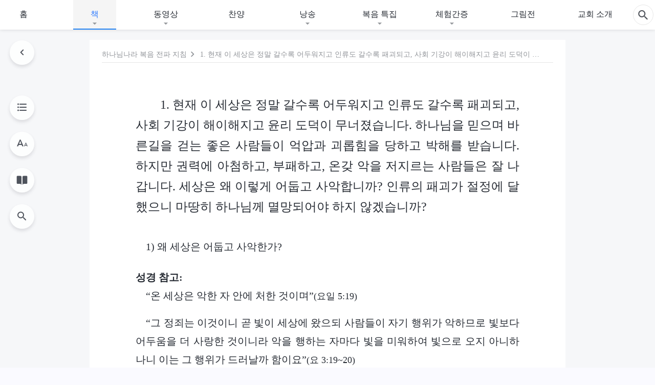

--- FILE ---
content_type: text/html; charset=UTF-8
request_url: https://kr.kingdomsalvation.org/guidelines-for-spreading-the-kingdom-gospel-27-1.html
body_size: 34754
content:
<!DOCTYPE html>
<html dir="ltr" lang="ko-KR" prefix="og: https://ogp.me/ns#">
<head>
    
    <meta charset="UTF-8">
    <meta name="viewport" content="width=device-width, initial-scale=1.0, maximum-scale=1.0, user-scalable=no">
    <meta name="google-site-verification" content=""/>
    <link rel="profile" href="https://gmpg.org/xfn/11">
        <link rel="alternate" href="https://tr.kingdomsalvation.org" hreflang="zh-tw" title="國度降臨福音網"/>
        <link rel="alternate" href="https://www.kingdomsalvation.org" hreflang="zh-cn" title="国度降临福音网"/>
        <link rel="alternate" href="https://ar.kingdomsalvation.org" hreflang="ar" title="بشارة جيل الملكوت"/>
        <link rel="alternate" href="https://www.kingdomsalvation.org/de/" hreflang="de" title="EVANGELIUM DES HERABKOMMENS DES KÖNIGREICHS"/>
        <link rel="alternate" href="https://el.kingdomsalvation.org" hreflang="el" title="ΕΥΑΓΓΕΛΙΟ ΤΟΥ ΕΡΧΟΜΟΥ ΤΗΣ ΒΑΣΙΛΕΙΑΣ"/>
        <link rel="alternate" href="https://www.holyspiritspeaks.org" hreflang="en" title="GOSPEL OF THE DESCENT OF THE KINGDOM"/>
        <link rel="alternate" href="https://www.kingdomsalvation.org/es/" hreflang="es" title="Evangelio del Descenso del Reino"/>
        <link rel="alternate" href="https://www.kingdomsalvation.org/fr/" hreflang="fr" title="L'ÉVANGILE DE LA DESCENTE DU RÈGNE"/>
        <link rel="alternate" href="https://he.kingdomsalvation.org" hreflang="he" title="בשורת ירידת המלכות"/>
        <link rel="alternate" href="https://hi.kingdomsalvation.org" hreflang="hi" title="राज्य के अवरोहण का सुसमाचार"/>
        <link rel="alternate" href="https://id.kingdomsalvation.org" hreflang="id" title="Kilat dari Timur"/>
        <link rel="alternate" href="https://www.kingdomsalvation.org/it/" hreflang="it" title="VANGELO DELLA DISCESA DEL REGNO"/>
        <link rel="alternate" href="https://jp.kingdomsalvation.org" hreflang="ja" title="神の国降臨の福音"/>
        <link rel="alternate" href="https://km.kingdomsalvation.org" hreflang="km" title="ដំណឹងល្អអំពីការចុះមកនៃនគរព្រះ"/>
        <link rel="alternate" href="https://kr.kingdomsalvation.org" hreflang="kr" title="하나님 나라 강림 복음사이트"/>
        <link rel="alternate" href="https://lo.kingdomsalvation.org" hreflang="lo" title="ພຣະກິດຕິຄຸນແຫ່ງການລົງມາຂອງອານາຈັກ"/>
        <link rel="alternate" href="https://mn.kingdomsalvation.org" hreflang="mn" title="Хаанчлалын Ирэлтийн Сайн Мэдээ"/>
        <link rel="alternate" href="https://my.kingdomsalvation.org" hreflang="my" title="နိုင်ငံတော်သက်ဆင်းကြွရောက်ခြင်း၏ ဧဝံဂေလိတရားတော်"/>
        <link rel="alternate" href="https://ne.kingdomsalvation.org" hreflang="ne" title="राज्य अवरोहणको सुसमाचार"/>
        <link rel="alternate" href="https://nl.kingdomsalvation.org" hreflang="nl" title="EVANGELIE VAN DE KOMST VAN HET KONINKRIJK"/>
        <link rel="alternate" href="https://pl.kingdomsalvation.org" hreflang="pl" title="EWANGELIA O ZSTĄPIENIU KRÓLESTWA"/>
        <link rel="alternate" href="https://pt.kingdomsalvation.org" hreflang="pt" title="EVANGELHO DA DESCIDA DO REINO"/>
        <link rel="alternate" href="https://ro.kingdomsalvation.org" hreflang="ro" title="EVANGHELIA POGORÂRII ÎMPĂRĂȚEI"/>
        <link rel="alternate" href="https://www.kingdomsalvation.org/ru/" hreflang="ru" title="ЕВАНГЕЛИЕ СОШЕСТВИЯ ЦАРСТВА"/>
        <link rel="alternate" href="https://sv.kingdomsalvation.org" hreflang="sv" title="EVANGELIET OM RIKETS NEDSTIGANDE"/>
        <link rel="alternate" href="https://sw.kingdomsalvation.org" hreflang="sw" title="INJILI YA KUSHUKA KWA UFALME"/>
        <link rel="alternate" href="https://tl.kingdomsalvation.org" hreflang="tl" title="EBANGHELYO NG PAGBABA NG KAHARIAN"/>
        <link rel="alternate" href="https://th.kingdomsalvation.org" hreflang="th" title="ข่าวประเสริฐแห่งการเคลื่อนลงสถิตของราชอาณาจักร"/>
        <link rel="alternate" href="https://vi.kingdomsalvation.org" hreflang="vi" title="PHÚC ÂM VỀ SỰ HIỆN XUỐNG CỦA VƯƠNG QUỐC"/>
        <link rel="alternate" href="https://zu.kingdomsalvation.org" hreflang="zu" title="IVANGELI LOKUFIKA KOMBUSO"/>
        <meta http-equiv="x-dns-prefetch-control" content="on">
    <link rel="preconnect" href="//i.ytimg.com" crossorigin>
    <link rel="preconnect" href="//www.googletagmanager.com" crossorigin>
    <link rel="preconnect" href="//static.kingdomsalvation.org" crossorigin>
    <link rel="dns-prefetch" href="//i.ytimg.com">
    <link rel="dns-prefetch" href="//www.googletagmanager.com">
    <link rel="dns-prefetch" href="//static.kingdomsalvation.org">
    <link rel="apple-touch-icon" sizes="180x180" href="https://static.kingdomsalvation.org/cdn/images/website-icon/gospel/apple-touch-icon.png">
    <link rel="icon" type="image/png" sizes="32x32" href="https://static.kingdomsalvation.org/cdn/images/website-icon/gospel/favicon-32x32.png">
    <link rel="icon" type="image/png" sizes="16x16" href="https://static.kingdomsalvation.org/cdn/images/website-icon/gospel/favicon-16x16.png">
    <meta name="naver-site-verification" content="eeafceff99d8c48374ef70bc16184fc1cfcce097" />
		<!-- All in One SEO 4.6.2 - aioseo.com -->
		<title>1. 현재 이 세상은 정말 갈수록 어두워지고 인류도 갈수록 패괴되고, 사회 기강이 해이해지고 윤리 도덕이 무너졌습니다. 하나님을 믿으며 바른길을 걷는 좋은 사람들이 억압과 괴롭힘을 당하고 박해를 받습니다. 하지만 권력에 아첨하고, 부패하고, 온갖 악을 저지르는 사람들은 잘 나갑니다. 세상은 왜 이렇게 어둡고 사악합니까? 인류의 패괴가 절정에 달했으니 마땅히 하나님께 멸망되어야 하지 않겠습니까?</title>
		<meta name="description" content="1) 왜 세상은 어둡고 사악한가? 성경 참고: “온 세상은 악한 자 안에 처한 것이며”(요일 5:19) “그 정죄는 이것이니 곧 빛이 세상에 왔으되 사람들이 자기 행위가 악하므로 빛보다 어두움을 더 사랑한 것이니라 악을 행하는 자마다 빛을 미워하여 빛으로 오지 아니하나니 이는 그 행위가 드러날까 함이요”(요 3:19~20) 관련된 하나님 말씀: 사람은 수천 년의 패괴를 겪고 나서 모두" />
		<meta name="robots" content="max-image-preview:large" />
		<meta name="msvalidate.01" content="D470DE017DADCA1D16939AC698E65441" />
		<link rel="canonical" href="https://kr.kingdomsalvation.org/guidelines-for-spreading-the-kingdom-gospel-27-1.html" />
		<meta name="generator" content="All in One SEO (AIOSEO) 4.6.2" />
		<meta property="og:locale" content="ko_KR" />
		<meta property="og:site_name" content="하나님 나라 강림 복음사이트" />
		<meta property="og:type" content="article" />
		<meta property="og:title" content="1. 현재 이 세상은 정말 갈수록 어두워지고 인류도 갈수록 패괴되고, 사회 기강이 해이해지고 윤리 도덕이 무너졌습니다. 하나님을 믿으며 바른길을 걷는 좋은 사람들이 억압과 괴롭힘을 당하고 박해를 받습니다. 하지만 권력에 아첨하고, 부패하고, 온갖 악을 저지르는 사람들은 잘 나갑니다. 세상은 왜 이렇게 어둡고 사악합니까? 인류의 패괴가 절정에 달했으니 마땅히 하나님께 멸망되어야 하지 않겠습니까?" />
		<meta property="og:description" content="1) 왜 세상은 어둡고 사악한가? 성경 참고: “온 세상은 악한 자 안에 처한 것이며”(요일 5:19) “그 정죄는 이것이니 곧 빛이 세상에 왔으되 사람들이 자기 행위가 악하므로 빛보다 어두움을 더 사랑한 것이니라 악을 행하는 자마다 빛을 미워하여 빛으로 오지 아니하나니 이는 그 행위가 드러날까 함이요”(요 3:19~20) 관련된 하나님 말씀: 사람은 수천 년의 패괴를 겪고 나서 모두" />
		<meta property="og:url" content="https://kr.kingdomsalvation.org/guidelines-for-spreading-the-kingdom-gospel-27-1.html" />
		<meta property="og:image" content="https://kr.kingdomsalvation.org/wp-content/uploads/2021/10/Banner-6-mb.jpg?v=241022&amp;v=241022" />
		<meta property="og:image:secure_url" content="https://kr.kingdomsalvation.org/wp-content/uploads/2021/10/Banner-6-mb.jpg?v=241022&amp;v=241022" />
		<meta property="article:publisher" content="https://www.facebook.com/godfootstepsen" />
		<meta name="twitter:card" content="summary_large_image" />
		<meta name="twitter:site" content="@churchAlmighty" />
		<meta name="twitter:title" content="1. 현재 이 세상은 정말 갈수록 어두워지고 인류도 갈수록 패괴되고, 사회 기강이 해이해지고 윤리 도덕이 무너졌습니다. 하나님을 믿으며 바른길을 걷는 좋은 사람들이 억압과 괴롭힘을 당하고 박해를 받습니다. 하지만 권력에 아첨하고, 부패하고, 온갖 악을 저지르는 사람들은 잘 나갑니다. 세상은 왜 이렇게 어둡고 사악합니까? 인류의 패괴가 절정에 달했으니 마땅히 하나님께 멸망되어야 하지 않겠습니까?" />
		<meta name="twitter:description" content="1) 왜 세상은 어둡고 사악한가? 성경 참고: “온 세상은 악한 자 안에 처한 것이며”(요일 5:19) “그 정죄는 이것이니 곧 빛이 세상에 왔으되 사람들이 자기 행위가 악하므로 빛보다 어두움을 더 사랑한 것이니라 악을 행하는 자마다 빛을 미워하여 빛으로 오지 아니하나니 이는 그 행위가 드러날까 함이요”(요 3:19~20) 관련된 하나님 말씀: 사람은 수천 년의 패괴를 겪고 나서 모두" />
		<meta name="twitter:image" content="https://kr.kingdomsalvation.org/wp-content/uploads/2021/10/Banner-6-mb.jpg?v=241022" />
		<script type="application/ld+json" class="aioseo-schema">
			{"@context":"https:\/\/schema.org","@graph":[{"@type":"Article","@id":"https:\/\/kr.kingdomsalvation.org\/guidelines-for-spreading-the-kingdom-gospel-27-1.html#article","name":"1. \ud604\uc7ac \uc774 \uc138\uc0c1\uc740 \uc815\ub9d0 \uac08\uc218\ub85d \uc5b4\ub450\uc6cc\uc9c0\uace0 \uc778\ub958\ub3c4 \uac08\uc218\ub85d \ud328\uad34\ub418\uace0, \uc0ac\ud68c \uae30\uac15\uc774 \ud574\uc774\ud574\uc9c0\uace0 \uc724\ub9ac \ub3c4\ub355\uc774 \ubb34\ub108\uc84c\uc2b5\ub2c8\ub2e4. \ud558\ub098\ub2d8\uc744 \ubbff\uc73c\uba70 \ubc14\ub978\uae38\uc744 \uac77\ub294 \uc88b\uc740 \uc0ac\ub78c\ub4e4\uc774 \uc5b5\uc555\uacfc \uad34\ub86d\ud798\uc744 \ub2f9\ud558\uace0 \ubc15\ud574\ub97c \ubc1b\uc2b5\ub2c8\ub2e4. \ud558\uc9c0\ub9cc \uad8c\ub825\uc5d0 \uc544\ucca8\ud558\uace0, \ubd80\ud328\ud558\uace0, \uc628\uac16 \uc545\uc744 \uc800\uc9c0\ub974\ub294 \uc0ac\ub78c\ub4e4\uc740 \uc798 \ub098\uac11\ub2c8\ub2e4. \uc138\uc0c1\uc740 \uc65c \uc774\ub807\uac8c \uc5b4\ub461\uace0 \uc0ac\uc545\ud569\ub2c8\uae4c? \uc778\ub958\uc758 \ud328\uad34\uac00 \uc808\uc815\uc5d0 \ub2ec\ud588\uc73c\ub2c8 \ub9c8\ub545\ud788 \ud558\ub098\ub2d8\uaed8 \uba78\ub9dd\ub418\uc5b4\uc57c \ud558\uc9c0 \uc54a\uaca0\uc2b5\ub2c8\uae4c?","headline":"1. \ud604\uc7ac \uc774 \uc138\uc0c1\uc740 \uc815\ub9d0 \uac08\uc218\ub85d \uc5b4\ub450\uc6cc\uc9c0\uace0 \uc778\ub958\ub3c4 \uac08\uc218\ub85d \ud328\uad34\ub418\uace0, \uc0ac\ud68c \uae30\uac15\uc774 \ud574\uc774\ud574\uc9c0\uace0 \uc724\ub9ac \ub3c4\ub355\uc774 \ubb34\ub108\uc84c\uc2b5\ub2c8\ub2e4. \ud558\ub098\ub2d8\uc744 \ubbff\uc73c\uba70 \ubc14\ub978\uae38\uc744 \uac77\ub294 \uc88b\uc740 \uc0ac\ub78c\ub4e4\uc774 \uc5b5\uc555\uacfc \uad34\ub86d\ud798\uc744 \ub2f9\ud558\uace0 \ubc15\ud574\ub97c \ubc1b\uc2b5\ub2c8\ub2e4. \ud558\uc9c0\ub9cc \uad8c\ub825\uc5d0 \uc544\ucca8\ud558\uace0, \ubd80\ud328\ud558\uace0, \uc628\uac16 \uc545\uc744 \uc800\uc9c0\ub974\ub294 \uc0ac\ub78c\ub4e4\uc740 \uc798 \ub098\uac11\ub2c8\ub2e4. \uc138\uc0c1\uc740 \uc65c \uc774\ub807\uac8c \uc5b4\ub461\uace0 \uc0ac\uc545\ud569\ub2c8\uae4c? \uc778\ub958\uc758 \ud328\uad34\uac00 \uc808\uc815\uc5d0 \ub2ec\ud588\uc73c\ub2c8 \ub9c8\ub545\ud788 \ud558\ub098\ub2d8\uaed8 \uba78\ub9dd\ub418\uc5b4\uc57c \ud558\uc9c0 \uc54a\uaca0\uc2b5\ub2c8\uae4c?","author":{"@id":"https:\/\/kr.kingdomsalvation.org\/author\/gospeladmin#author"},"publisher":{"@id":"https:\/\/kr.kingdomsalvation.org\/#organization"},"image":{"@type":"ImageObject","url":"https:\/\/kr.kingdomsalvation.org\/wp-content\/uploads\/gospel-logo-kr.svg","@id":"https:\/\/kr.kingdomsalvation.org\/#articleImage"},"datePublished":"2021-12-08T16:55:20+09:00","dateModified":"2026-01-09T19:10:10+09:00","inLanguage":"ko-KR","mainEntityOfPage":{"@id":"https:\/\/kr.kingdomsalvation.org\/guidelines-for-spreading-the-kingdom-gospel-27-1.html#webpage"},"isPartOf":{"@id":"https:\/\/kr.kingdomsalvation.org\/guidelines-for-spreading-the-kingdom-gospel-27-1.html#webpage"},"articleSection":"XXVII. \ud558\ub098\ub2d8\uc774 \uc0ac\uc545\ud55c \uc2dc\ub300\ub97c \uc5b4\ub5bb\uac8c \uba78\ud558\uc2dc\ub294\uac00\uc5d0 \uad00\ud55c \ubb38\ub2f5"},{"@type":"BreadcrumbList","@id":"https:\/\/kr.kingdomsalvation.org\/guidelines-for-spreading-the-kingdom-gospel-27-1.html#breadcrumblist","itemListElement":[{"@type":"ListItem","@id":"https:\/\/kr.kingdomsalvation.org\/#listItem","position":1,"name":"Home"}]},{"@type":"Organization","@id":"https:\/\/kr.kingdomsalvation.org\/#organization","name":"\uc804\ub2a5\ud558\uc2e0 \ud558\ub098\ub2d8 \uad50\ud68c","url":"https:\/\/kr.kingdomsalvation.org\/","logo":{"@type":"ImageObject","url":"https:\/\/kr.kingdomsalvation.org\/wp-content\/uploads\/gospel-logo-kr.svg","@id":"https:\/\/kr.kingdomsalvation.org\/guidelines-for-spreading-the-kingdom-gospel-27-1.html\/#organizationLogo"},"image":{"@id":"https:\/\/kr.kingdomsalvation.org\/guidelines-for-spreading-the-kingdom-gospel-27-1.html\/#organizationLogo"},"sameAs":["https:\/\/www.instagram.com\/thechurchofalmightygod\/","https:\/\/www.youtube.com\/godfootstepsen"],"contactPoint":{"@type":"ContactPoint","telephone":"+827075167062","contactType":"customer support"}},{"@type":"Person","@id":"https:\/\/kr.kingdomsalvation.org\/author\/gospeladmin#author","url":"https:\/\/kr.kingdomsalvation.org\/author\/gospeladmin","name":"gospeladmin","image":{"@type":"ImageObject","@id":"https:\/\/kr.kingdomsalvation.org\/guidelines-for-spreading-the-kingdom-gospel-27-1.html#authorImage","url":"https:\/\/secure.gravatar.com\/avatar\/9a3ae2c87bf06fac932a636d54f93dc9?s=96&r=g","width":96,"height":96,"caption":"gospeladmin"}},{"@type":"WebPage","@id":"https:\/\/kr.kingdomsalvation.org\/guidelines-for-spreading-the-kingdom-gospel-27-1.html#webpage","url":"https:\/\/kr.kingdomsalvation.org\/guidelines-for-spreading-the-kingdom-gospel-27-1.html","name":"1. \ud604\uc7ac \uc774 \uc138\uc0c1\uc740 \uc815\ub9d0 \uac08\uc218\ub85d \uc5b4\ub450\uc6cc\uc9c0\uace0 \uc778\ub958\ub3c4 \uac08\uc218\ub85d \ud328\uad34\ub418\uace0, \uc0ac\ud68c \uae30\uac15\uc774 \ud574\uc774\ud574\uc9c0\uace0 \uc724\ub9ac \ub3c4\ub355\uc774 \ubb34\ub108\uc84c\uc2b5\ub2c8\ub2e4. \ud558\ub098\ub2d8\uc744 \ubbff\uc73c\uba70 \ubc14\ub978\uae38\uc744 \uac77\ub294 \uc88b\uc740 \uc0ac\ub78c\ub4e4\uc774 \uc5b5\uc555\uacfc \uad34\ub86d\ud798\uc744 \ub2f9\ud558\uace0 \ubc15\ud574\ub97c \ubc1b\uc2b5\ub2c8\ub2e4. \ud558\uc9c0\ub9cc \uad8c\ub825\uc5d0 \uc544\ucca8\ud558\uace0, \ubd80\ud328\ud558\uace0, \uc628\uac16 \uc545\uc744 \uc800\uc9c0\ub974\ub294 \uc0ac\ub78c\ub4e4\uc740 \uc798 \ub098\uac11\ub2c8\ub2e4. \uc138\uc0c1\uc740 \uc65c \uc774\ub807\uac8c \uc5b4\ub461\uace0 \uc0ac\uc545\ud569\ub2c8\uae4c? \uc778\ub958\uc758 \ud328\uad34\uac00 \uc808\uc815\uc5d0 \ub2ec\ud588\uc73c\ub2c8 \ub9c8\ub545\ud788 \ud558\ub098\ub2d8\uaed8 \uba78\ub9dd\ub418\uc5b4\uc57c \ud558\uc9c0 \uc54a\uaca0\uc2b5\ub2c8\uae4c?","description":"1) \uc65c \uc138\uc0c1\uc740 \uc5b4\ub461\uace0 \uc0ac\uc545\ud55c\uac00? \uc131\uacbd \ucc38\uace0: \u201c\uc628 \uc138\uc0c1\uc740 \uc545\ud55c \uc790 \uc548\uc5d0 \ucc98\ud55c \uac83\uc774\uba70\u201d(\uc694\uc77c 5:19) \u201c\uadf8 \uc815\uc8c4\ub294 \uc774\uac83\uc774\ub2c8 \uace7 \ube5b\uc774 \uc138\uc0c1\uc5d0 \uc654\uc73c\ub418 \uc0ac\ub78c\ub4e4\uc774 \uc790\uae30 \ud589\uc704\uac00 \uc545\ud558\ubbc0\ub85c \ube5b\ubcf4\ub2e4 \uc5b4\ub450\uc6c0\uc744 \ub354 \uc0ac\ub791\ud55c \uac83\uc774\ub2c8\ub77c \uc545\uc744 \ud589\ud558\ub294 \uc790\ub9c8\ub2e4 \ube5b\uc744 \ubbf8\uc6cc\ud558\uc5ec \ube5b\uc73c\ub85c \uc624\uc9c0 \uc544\ub2c8\ud558\ub098\ub2c8 \uc774\ub294 \uadf8 \ud589\uc704\uac00 \ub4dc\ub7ec\ub0a0\uae4c \ud568\uc774\uc694\u201d(\uc694 3:19~20) \uad00\ub828\ub41c \ud558\ub098\ub2d8 \ub9d0\uc500: \uc0ac\ub78c\uc740 \uc218\ucc9c \ub144\uc758 \ud328\uad34\ub97c \uacaa\uace0 \ub098\uc11c \ubaa8\ub450","inLanguage":"ko-KR","isPartOf":{"@id":"https:\/\/kr.kingdomsalvation.org\/#website"},"breadcrumb":{"@id":"https:\/\/kr.kingdomsalvation.org\/guidelines-for-spreading-the-kingdom-gospel-27-1.html#breadcrumblist"},"author":{"@id":"https:\/\/kr.kingdomsalvation.org\/author\/gospeladmin#author"},"creator":{"@id":"https:\/\/kr.kingdomsalvation.org\/author\/gospeladmin#author"},"datePublished":"2021-12-08T16:55:20+09:00","dateModified":"2026-01-09T19:10:10+09:00"},{"@type":"WebSite","@id":"https:\/\/kr.kingdomsalvation.org\/#website","url":"https:\/\/kr.kingdomsalvation.org\/","name":"\ud558\ub098\ub2d8 \ub098\ub77c \uac15\ub9bc \ubcf5\uc74c\uc0ac\uc774\ud2b8","inLanguage":"ko-KR","publisher":{"@id":"https:\/\/kr.kingdomsalvation.org\/#organization"}}]}
		</script>
		<!-- All in One SEO -->

<style id='jetpack-sharing-buttons-style-inline-css' type='text/css'>
.jetpack-sharing-buttons__services-list{display:flex;flex-direction:row;flex-wrap:wrap;gap:0;list-style-type:none;margin:5px;padding:0}.jetpack-sharing-buttons__services-list.has-small-icon-size{font-size:12px}.jetpack-sharing-buttons__services-list.has-normal-icon-size{font-size:16px}.jetpack-sharing-buttons__services-list.has-large-icon-size{font-size:24px}.jetpack-sharing-buttons__services-list.has-huge-icon-size{font-size:36px}@media print{.jetpack-sharing-buttons__services-list{display:none!important}}ul.jetpack-sharing-buttons__services-list.has-background{padding:1.25em 2.375em}
</style>
<style id='classic-theme-styles-inline-css' type='text/css'>
/*! This file is auto-generated */
.wp-block-button__link{color:#fff;background-color:#32373c;border-radius:9999px;box-shadow:none;text-decoration:none;padding:calc(.667em + 2px) calc(1.333em + 2px);font-size:1.125em}.wp-block-file__button{background:#32373c;color:#fff;text-decoration:none}
</style>
<style id='global-styles-inline-css' type='text/css'>
body{--wp--preset--color--black: #000000;--wp--preset--color--cyan-bluish-gray: #abb8c3;--wp--preset--color--white: #ffffff;--wp--preset--color--pale-pink: #f78da7;--wp--preset--color--vivid-red: #cf2e2e;--wp--preset--color--luminous-vivid-orange: #ff6900;--wp--preset--color--luminous-vivid-amber: #fcb900;--wp--preset--color--light-green-cyan: #7bdcb5;--wp--preset--color--vivid-green-cyan: #00d084;--wp--preset--color--pale-cyan-blue: #8ed1fc;--wp--preset--color--vivid-cyan-blue: #0693e3;--wp--preset--color--vivid-purple: #9b51e0;--wp--preset--gradient--vivid-cyan-blue-to-vivid-purple: linear-gradient(135deg,rgba(6,147,227,1) 0%,rgb(155,81,224) 100%);--wp--preset--gradient--light-green-cyan-to-vivid-green-cyan: linear-gradient(135deg,rgb(122,220,180) 0%,rgb(0,208,130) 100%);--wp--preset--gradient--luminous-vivid-amber-to-luminous-vivid-orange: linear-gradient(135deg,rgba(252,185,0,1) 0%,rgba(255,105,0,1) 100%);--wp--preset--gradient--luminous-vivid-orange-to-vivid-red: linear-gradient(135deg,rgba(255,105,0,1) 0%,rgb(207,46,46) 100%);--wp--preset--gradient--very-light-gray-to-cyan-bluish-gray: linear-gradient(135deg,rgb(238,238,238) 0%,rgb(169,184,195) 100%);--wp--preset--gradient--cool-to-warm-spectrum: linear-gradient(135deg,rgb(74,234,220) 0%,rgb(151,120,209) 20%,rgb(207,42,186) 40%,rgb(238,44,130) 60%,rgb(251,105,98) 80%,rgb(254,248,76) 100%);--wp--preset--gradient--blush-light-purple: linear-gradient(135deg,rgb(255,206,236) 0%,rgb(152,150,240) 100%);--wp--preset--gradient--blush-bordeaux: linear-gradient(135deg,rgb(254,205,165) 0%,rgb(254,45,45) 50%,rgb(107,0,62) 100%);--wp--preset--gradient--luminous-dusk: linear-gradient(135deg,rgb(255,203,112) 0%,rgb(199,81,192) 50%,rgb(65,88,208) 100%);--wp--preset--gradient--pale-ocean: linear-gradient(135deg,rgb(255,245,203) 0%,rgb(182,227,212) 50%,rgb(51,167,181) 100%);--wp--preset--gradient--electric-grass: linear-gradient(135deg,rgb(202,248,128) 0%,rgb(113,206,126) 100%);--wp--preset--gradient--midnight: linear-gradient(135deg,rgb(2,3,129) 0%,rgb(40,116,252) 100%);--wp--preset--font-size--small: 13px;--wp--preset--font-size--medium: 20px;--wp--preset--font-size--large: 36px;--wp--preset--font-size--x-large: 42px;--wp--preset--spacing--20: 0.44rem;--wp--preset--spacing--30: 0.67rem;--wp--preset--spacing--40: 1rem;--wp--preset--spacing--50: 1.5rem;--wp--preset--spacing--60: 2.25rem;--wp--preset--spacing--70: 3.38rem;--wp--preset--spacing--80: 5.06rem;--wp--preset--shadow--natural: 6px 6px 9px rgba(0, 0, 0, 0.2);--wp--preset--shadow--deep: 12px 12px 50px rgba(0, 0, 0, 0.4);--wp--preset--shadow--sharp: 6px 6px 0px rgba(0, 0, 0, 0.2);--wp--preset--shadow--outlined: 6px 6px 0px -3px rgba(255, 255, 255, 1), 6px 6px rgba(0, 0, 0, 1);--wp--preset--shadow--crisp: 6px 6px 0px rgba(0, 0, 0, 1);}:where(.is-layout-flex){gap: 0.5em;}:where(.is-layout-grid){gap: 0.5em;}body .is-layout-flow > .alignleft{float: left;margin-inline-start: 0;margin-inline-end: 2em;}body .is-layout-flow > .alignright{float: right;margin-inline-start: 2em;margin-inline-end: 0;}body .is-layout-flow > .aligncenter{margin-left: auto !important;margin-right: auto !important;}body .is-layout-constrained > .alignleft{float: left;margin-inline-start: 0;margin-inline-end: 2em;}body .is-layout-constrained > .alignright{float: right;margin-inline-start: 2em;margin-inline-end: 0;}body .is-layout-constrained > .aligncenter{margin-left: auto !important;margin-right: auto !important;}body .is-layout-constrained > :where(:not(.alignleft):not(.alignright):not(.alignfull)){max-width: var(--wp--style--global--content-size);margin-left: auto !important;margin-right: auto !important;}body .is-layout-constrained > .alignwide{max-width: var(--wp--style--global--wide-size);}body .is-layout-flex{display: flex;}body .is-layout-flex{flex-wrap: wrap;align-items: center;}body .is-layout-flex > *{margin: 0;}body .is-layout-grid{display: grid;}body .is-layout-grid > *{margin: 0;}:where(.wp-block-columns.is-layout-flex){gap: 2em;}:where(.wp-block-columns.is-layout-grid){gap: 2em;}:where(.wp-block-post-template.is-layout-flex){gap: 1.25em;}:where(.wp-block-post-template.is-layout-grid){gap: 1.25em;}.has-black-color{color: var(--wp--preset--color--black) !important;}.has-cyan-bluish-gray-color{color: var(--wp--preset--color--cyan-bluish-gray) !important;}.has-white-color{color: var(--wp--preset--color--white) !important;}.has-pale-pink-color{color: var(--wp--preset--color--pale-pink) !important;}.has-vivid-red-color{color: var(--wp--preset--color--vivid-red) !important;}.has-luminous-vivid-orange-color{color: var(--wp--preset--color--luminous-vivid-orange) !important;}.has-luminous-vivid-amber-color{color: var(--wp--preset--color--luminous-vivid-amber) !important;}.has-light-green-cyan-color{color: var(--wp--preset--color--light-green-cyan) !important;}.has-vivid-green-cyan-color{color: var(--wp--preset--color--vivid-green-cyan) !important;}.has-pale-cyan-blue-color{color: var(--wp--preset--color--pale-cyan-blue) !important;}.has-vivid-cyan-blue-color{color: var(--wp--preset--color--vivid-cyan-blue) !important;}.has-vivid-purple-color{color: var(--wp--preset--color--vivid-purple) !important;}.has-black-background-color{background-color: var(--wp--preset--color--black) !important;}.has-cyan-bluish-gray-background-color{background-color: var(--wp--preset--color--cyan-bluish-gray) !important;}.has-white-background-color{background-color: var(--wp--preset--color--white) !important;}.has-pale-pink-background-color{background-color: var(--wp--preset--color--pale-pink) !important;}.has-vivid-red-background-color{background-color: var(--wp--preset--color--vivid-red) !important;}.has-luminous-vivid-orange-background-color{background-color: var(--wp--preset--color--luminous-vivid-orange) !important;}.has-luminous-vivid-amber-background-color{background-color: var(--wp--preset--color--luminous-vivid-amber) !important;}.has-light-green-cyan-background-color{background-color: var(--wp--preset--color--light-green-cyan) !important;}.has-vivid-green-cyan-background-color{background-color: var(--wp--preset--color--vivid-green-cyan) !important;}.has-pale-cyan-blue-background-color{background-color: var(--wp--preset--color--pale-cyan-blue) !important;}.has-vivid-cyan-blue-background-color{background-color: var(--wp--preset--color--vivid-cyan-blue) !important;}.has-vivid-purple-background-color{background-color: var(--wp--preset--color--vivid-purple) !important;}.has-black-border-color{border-color: var(--wp--preset--color--black) !important;}.has-cyan-bluish-gray-border-color{border-color: var(--wp--preset--color--cyan-bluish-gray) !important;}.has-white-border-color{border-color: var(--wp--preset--color--white) !important;}.has-pale-pink-border-color{border-color: var(--wp--preset--color--pale-pink) !important;}.has-vivid-red-border-color{border-color: var(--wp--preset--color--vivid-red) !important;}.has-luminous-vivid-orange-border-color{border-color: var(--wp--preset--color--luminous-vivid-orange) !important;}.has-luminous-vivid-amber-border-color{border-color: var(--wp--preset--color--luminous-vivid-amber) !important;}.has-light-green-cyan-border-color{border-color: var(--wp--preset--color--light-green-cyan) !important;}.has-vivid-green-cyan-border-color{border-color: var(--wp--preset--color--vivid-green-cyan) !important;}.has-pale-cyan-blue-border-color{border-color: var(--wp--preset--color--pale-cyan-blue) !important;}.has-vivid-cyan-blue-border-color{border-color: var(--wp--preset--color--vivid-cyan-blue) !important;}.has-vivid-purple-border-color{border-color: var(--wp--preset--color--vivid-purple) !important;}.has-vivid-cyan-blue-to-vivid-purple-gradient-background{background: var(--wp--preset--gradient--vivid-cyan-blue-to-vivid-purple) !important;}.has-light-green-cyan-to-vivid-green-cyan-gradient-background{background: var(--wp--preset--gradient--light-green-cyan-to-vivid-green-cyan) !important;}.has-luminous-vivid-amber-to-luminous-vivid-orange-gradient-background{background: var(--wp--preset--gradient--luminous-vivid-amber-to-luminous-vivid-orange) !important;}.has-luminous-vivid-orange-to-vivid-red-gradient-background{background: var(--wp--preset--gradient--luminous-vivid-orange-to-vivid-red) !important;}.has-very-light-gray-to-cyan-bluish-gray-gradient-background{background: var(--wp--preset--gradient--very-light-gray-to-cyan-bluish-gray) !important;}.has-cool-to-warm-spectrum-gradient-background{background: var(--wp--preset--gradient--cool-to-warm-spectrum) !important;}.has-blush-light-purple-gradient-background{background: var(--wp--preset--gradient--blush-light-purple) !important;}.has-blush-bordeaux-gradient-background{background: var(--wp--preset--gradient--blush-bordeaux) !important;}.has-luminous-dusk-gradient-background{background: var(--wp--preset--gradient--luminous-dusk) !important;}.has-pale-ocean-gradient-background{background: var(--wp--preset--gradient--pale-ocean) !important;}.has-electric-grass-gradient-background{background: var(--wp--preset--gradient--electric-grass) !important;}.has-midnight-gradient-background{background: var(--wp--preset--gradient--midnight) !important;}.has-small-font-size{font-size: var(--wp--preset--font-size--small) !important;}.has-medium-font-size{font-size: var(--wp--preset--font-size--medium) !important;}.has-large-font-size{font-size: var(--wp--preset--font-size--large) !important;}.has-x-large-font-size{font-size: var(--wp--preset--font-size--x-large) !important;}
.wp-block-navigation a:where(:not(.wp-element-button)){color: inherit;}
:where(.wp-block-post-template.is-layout-flex){gap: 1.25em;}:where(.wp-block-post-template.is-layout-grid){gap: 1.25em;}
:where(.wp-block-columns.is-layout-flex){gap: 2em;}:where(.wp-block-columns.is-layout-grid){gap: 2em;}
.wp-block-pullquote{font-size: 1.5em;line-height: 1.6;}
</style>

<!-- <meta name="GmediaGallery" version="1.22.0/1.8.0" license="" /> -->
<script type="application/ld+json">
        [{
            "@context": "http://schema.org",
            "@type": "WebSite",
            "name": "하나님 나라 강림 복음사이트",
            "url": "https://kr.kingdomsalvation.org"
        }]
        </script>
<script>
        window.$g2_config = {
            site_lang:"ko_KR",
            site_type:"gospel",
            is_cn:true,
            is_latin:false,
            is_rtl:false,
            media_url:"https://static.kingdomsalvation.org",
            s_footnotes:"각주",
            template_name:"page-book-reader",
            videoPlatform:"YouTube",
            facebook_user_name:"",
            host_name:"https://kr.kingdomsalvation.org",
            comments_platform:"jetpack",
        }
        </script>
  <script type="text/javascript">
    function getBrowserInfo() {
      var Sys = {};
      var ua = navigator.userAgent.toLowerCase();
      var re = /(rv:|msie|edge|firefox|chrome|opera|version).*?([\d.]+)/;
      var m = ua.match(re);
      Sys.browser = m[1].replace(/version/, "'safari");
      Sys.ver = m[2];
      return Sys;
    }

    function versionInfo() {
      document.documentElement.setAttribute('versionOld', 'true');
      document.write('<style type="text/css" id="BrowVer">html[versionOld]{display:none;}</style>');
    }
    var sys = getBrowserInfo();
    switch (sys.browser) {
      case 'chrome':
        parseInt(sys.ver) <= 60 && versionInfo();
        break;
      case 'firefox':
        parseInt(sys.ver) <= 50 && versionInfo();
        break;
      case 'safari':
        parseInt(sys.ver) <= 10 && versionInfo();
        break;
        //  IE
      case 'rv':
      case 'msie':
        parseInt(sys.ver) <= 10 && versionInfo();
        break;
      case 'opera':
        parseInt(sys.ver) <= 10 && versionInfo();
        break;
      default:
        ''
        break;
    }
  </script>
        <link rel="stylesheet" type="text/css" href="https://static.kingdomsalvation.org/cdn/v3/gospel/framework/css/framework.min.css?v=241022">
        <link rel="stylesheet" type="text/css" href="https://static.kingdomsalvation.org/cdn/v3/common/header/header-gospel.min.css?v=241022">
                <link rel="stylesheet" href="https://static.kingdomsalvation.org/cdn/v3/common/call-action-guild/call-action-guild.min.css?v=241022" media="print" onload="this.media='all'">
<link rel="stylesheet" type="text/css" href="https://static.kingdomsalvation.org/cdn/v3/common/single/single.min.css?v=241022">
<script type="text/javascript">
/* <![CDATA[ */
var gospelAjax = {"ajaxurl":"https:\/\/kr.kingdomsalvation.org\/wp-admin\/admin-ajax.php","security":"114979122e"};
/* ]]> */
</script>
    <style>@font-face{font-family:icomoon;src:url('https://static.kingdomsalvation.org/cdn/v3/sources/fonts/gospel/fonts/icomoon.woff?v=241022') format('woff');font-weight: normal;font-style:normal;font-display:swap}[class*=" icon-"],[class^=icon-]{font-family:icomoon!important;speak:never;font-style:normal;font-weight:400;font-variant:normal;text-transform:none;line-height:1;-webkit-font-smoothing:antialiased;-moz-osx-font-smoothing:grayscale}.icon-videos-list:before{content:"\e944";color:#fff;}.icon-widgets:before{content:"\e941";color:#666}.icon-filter-list:before{content:"\e942"}.icon-content-copy:before{content:"\e943";color:#666}.icon-filter:before{content:"\e940";color:#51555c}.icon-tag:before{content:"\e93c"}.icon-questions:before{content:"\e93b";color:#2b79ff}.icon-play-arrow-outline:before{content:"\e900"}.icon-arrow-back:before{content:"\e901"}.icon-arrow-drop-down:before{content:"\e905"}.icon-cached:before{content:"\e907"}.icon-call:before{content:"\e90a"}.icon-cancel:before{content:"\e90b"}.icon-close:before{content:"\e90d"}.icon-cloud-download:before{content:"\e911"}.icon-expand-less:before{content:"\e914"}.icon-expand-more:before{content:"\e915"}.icon-font-setting:before{content:"\e916"}.icon-format-list-bulleted:before{content:"\e917"}.icon-fullscreen:before{content:"\e918"}.icon-fullscreen-exit:before{content:"\e919"}.icon-headset:before{content:"\e91a"}.icon-high-quality:before{content:"\e91b"}.icon-history:before{content:"\e91c"}.icon-language:before{content:"\e91d"}.icon-list-download:before{content:"\e91e"}.icon-mail-outline:before{content:"\e91f"}.icon-menu:before{content:"\e920"}.icon-more-vert:before{content:"\e921"}.icon-navigate-before:before{content:"\e922"}.icon-navigate-next:before{content:"\e923"}.icon-palette:before{content:"\e924"}.icon-pause-circle-outline:before{content:"\e925"}.icon-phone-iphone:before{content:"\e926"}.icon-play-arrow-filled:before{content:"\e927"}.icon-play-circle-outline:before{content:"\e928"}.icon-playlist-add:before{content:"\e929"}.icon-playlist-play:before{content:"\e92a"}.icon-repeat:before{content:"\e92b"}.icon-repeat-one:before{content:"\e92c"}.icon-search:before{content:"\e92d"}.icon-send:before{content:"\e92e"}.icon-shuffle:before{content:"\e92f"}.icon-skip-next:before{content:"\e930"}.icon-skip-previous:before{content:"\e931"}.icon-tune:before{content:"\e932"}.icon-videocam:before{content:"\e933"}.icon-view-list:before{content:"\e934"}.icon-view-module:before{content:"\e936"}.icon-volume-mute:before{content:"\e937"}.icon-volume-off:before{content:"\e938"}.icon-volume-up:before{content:"\e939"}.icon-chatonline .path1:before{content:"\e93d";color:#8ad686}.icon-chatonline .path2:before{content:"\e93e";margin-left:-1.23046875em;color:#fff}.icon-chatonline .path3:before{content:"\e93f";margin-left:-1.23046875em;color:#4db748}.icon-chat-icon .path1:before{content:"\e903";color:none;opacity:.85}.icon-chat-icon .path2:before{content:"\e904";margin-left:-1em;color:#000;opacity:.85}.icon-chat-icon .path3:before{content:"\e906";margin-left:-1em;color:#fff;opacity:.85}.icon-lrc:before{content:"\e902"}.icon-communication-list:before{content:"\e908"}.icon-font-add:before{content:"\e909"}.icon-font-cut:before{content:"\e90c"}.icon-share:before{content:"\e90e"}.icon-text-rotate-vertical:before{content:"\e90f"}.icon-movie:before{content:"\e910"}.icon-line-movie:before{content:"\e912"}.icon-audio:before{content:"\e913"}.icon-books:before{content:"\e935"}.icon-list:before{content:"\e93a"}</style>
    <style id="customCss"></style>
    <!-- Google Tag Manager -->
    <script>
        (function(w,d,s,l,i){
            w[l]=w[l]||[];
            w[l].push({'gtm.start':new Date().getTime(),event:'gtm.js'});
            var f=d.getElementsByTagName(s)[0],j=d.createElement(s),dl=l != 'dataLayer'?'&l='+l:'';
            j.async=true;j.src='https://www.googletagmanager.com/gtm.js?id='+i+dl;
            f.parentNode.insertBefore(j, f);
        })
        (window, document, 'script', 'dataLayer', 'GTM-P5C3B3B');
    </script>
    <!-- End Google Tag Manager -->
</head>

<body class=" post-template-default single single-post postid-15510 single-format-standard" site_type="gospel" template_name="page-book-reader">
<!-- Google Tag Manager (noscript) -->
<noscript>
    <iframe src="https://www.googletagmanager.com/ns.html?id=GTM-P5C3B3B" height="0" width="0" style="display:none;visibility:hidden"></iframe>
</noscript>
<!-- End Google Tag Manager (noscript) -->
<div class="head-commercial-wrap d-xl-none" data-showType="image_gif" data-fixed="true" data-loop="yes" widgetId="commercial_whole_device_top">
    <a class="recom-item messenger-payload"  href="http://pf.kakao.com/_psgxiT/chat" data-android="" data-ios=""
        data-tab-img="https://kr.kingdomsalvation.org/wp-content/uploads/2022/03/WB-B-TAB-ZB20220313-KR-1536×190.gif" data-mb-img="https://kr.kingdomsalvation.org/wp-content/uploads/2022/03/WB-B-MB-ZB20220313-KR-750×150.gif" data-adname="来自神的祝福"
        data-title="来自神的祝福" tabIndex="0" linkType="page_link" target="_blank" data-ref="TOP-AD"></a>
</div><header id="header">
	<section id="header-wrapper">
		<div class="header-top d-none d-xl-block">
		  <div class="container">
		    <div class="content-box d-flex align-items-center justify-content-between">
		      <p>하나님의 현현을 갈망해 찾아오신 여러분을 환영합니다!</p>
		      <div class="pc-assist head-right d-flex">
		        <a href="javascript:;" class="mobile-app" id="apps-trigger-btn" target="_blank"><i
		            class="icon-phone-iphone"></i><span>모바일 앱</span></a>
		        <button class="language"><i class="icon-language"></i>한국어</button>
		      </div>
		    </div>
		  </div>
		</div>

		<div id="navbar" class="header-content">
		  	<div class="container d-flex justify-content-between">
			    <button id="sidenav-btn" data-target="mobile-slide-out" class="d-xl-none btn btn-icon"><i class="icon-menu"></i>
			    </button>
			    <a href="https://kr.kingdomsalvation.org" class="logo" title="하나님 나라 강림 복음사이트">
			      <img src="https://kr.kingdomsalvation.org/wp-content/uploads/2021/09/ZB-LOGO-20201116-GY.png" alt="하나님 나라 강림 복음사이트" title="하나님 나라 강림 복음사이트">
			      <h1>하나님 나라 강림 복음사이트</h1>
			    </a>
		    	<div class="nav-box-navigation">
		    		<!-- navbar -->
					<ul id="nav-menu" class="menu"><li class="menu-item menu-item-type-post_type"><a href="https://kr.kingdomsalvation.org/">홈</a></li>
<li class="menu-item menu-item-type-post_type menu-item-has-children"><a href="https://kr.kingdomsalvation.org/books.html">책</a><button class="btn icon-expand-more"></button>
<ul class="sub-menu">
	<li class="menu-item"><a href="https://kr.kingdomsalvation.org/books/utterances-of-christ.html">말세 그리스도의 말씀 관련 도서</a></li>
	<li class="menu-item"><a href="https://kr.kingdomsalvation.org/books/gospel-books.html">복음 관련 도서</a></li>
	<li class="menu-item"><a href="https://kr.kingdomsalvation.org/books/books-on-life-entry.html">생명 진입 관련 도서</a></li>
	<li class="menu-item"><a href="https://kr.kingdomsalvation.org/books/books-of-testimonies.html">체험 간증 관련 도서</a></li>
</ul>
</li>
<li class="menu-item menu-item-type-post_type menu-item-has-children"><a href="https://kr.kingdomsalvation.org/videos.html">동영상</a><button class="btn icon-expand-more"></button>
<ul class="sub-menu">
	<li class="menu-item menu-item-has-children"><a href="#">전능하신 하나님 말씀 낭송 영상</a><button class="btn icon-expand-more"></button>
	<ul class="sub-menu">
		<li class="menu-item"><a href="/video-category/readings-of-Almighty-God-s-words.html">말씀ㆍ1권　≪하나님의 현현과 사역≫ 낭송 시리즈</a></li>
		<li class="menu-item"><a href="/video-category/the-way-to-know-God.html">말씀ㆍ2권　≪하나님을 알아 가는 것에 관하여≫ 낭송 시리즈</a></li>
		<li class="menu-item"><a href="https://kr.kingdomsalvation.org/video-category/records-of-talks-of-Christ-of-the-last-days.html">말씀ㆍ3권　≪말세 그리스도의 좌담 기록≫ 낭송 시리즈</a></li>
		<li class="menu-item"><a href="/video-category/video-exposing-antichrists.html">말씀ㆍ4권　≪적그리스도를 폭로하다≫ 낭송 시리즈</a></li>
		<li class="menu-item"><a href="/video-category/video-responsibilities-of-leaders-and-workers.html">말씀ㆍ5권　≪리더 일꾼의 직책≫ 낭송 시리즈</a></li>
		<li class="menu-item"><a href="https://kr.kingdomsalvation.org/video-category/video-on-the-pursuit-of-the-truth.html">말씀ㆍ6권　≪진리 추구에 관하여≫ 낭송 시리즈</a></li>
	</ul>
</li>
	<li class="menu-item"><a href="/video-category/daily-words-of-God.html">매일의 하나님 말씀 낭송</a></li>
	<li class="menu-item"><a href="/video-category/gospel-movies.html">복음 영화</a></li>
	<li class="menu-item"><a href="/video-category/persecution-experience-movies.html">종교박해 영화</a></li>
	<li class="menu-item"><a href="/video-category/experience-testimonies.html">교회생활간증</a></li>
	<li class="menu-item"><a href="/video-category/life-experience-testimonies.html">생명체험간증 영화</a></li>
	<li class="menu-item"><a href="https://kr.kingdomsalvation.org/video-category/sermons-seeking-true-faith.html">설교 모음 ― 신앙 탐구</a></li>
	<li class="menu-item"><a href="/video-category/kingdom-mv.html">찬양 MV</a></li>
	<li class="menu-item"><a href="https://kr.kingdomsalvation.org/video-category/kingdom-songs-of-praise.html">댄스 합창 영상 시리즈</a></li>
	<li class="menu-item"><a href="/video-category/choir.html">합창단 영상</a></li>
	<li class="menu-item"><a href="/video-category/the-life-of-the-church-artistic-series.html">교회생활 예능프로그램</a></li>
	<li class="menu-item"><a href="/video-category/hymns.html">찬양 동영상</a></li>
	<li class="menu-item"><a href="https://kr.kingdomsalvation.org/video-category/disclosure-of-the-true-facts.html">진상폭로 영상</a></li>
	<li class="menu-item"><a href="/video-category/the-collection-of-wonderful-film-clips.html">영화 하이라이트</a></li>
	<li class="menu-item menu-item-has-children"><a href="/video-category/feature-pages.html">동영상 특집</a><button class="btn icon-expand-more"></button>
	<ul class="sub-menu">
		<li class="menu-item"><a href="/video-category/choir-pages.html">합창 특집</a></li>
	</ul>
</li>
</ul>
</li>
<li class="menu-item menu-item-type-post_type"><a href="https://kr.kingdomsalvation.org/songs.html">찬양</a></li>
<li class="menu-item menu-item-type-post_type menu-item-has-children"><a href="https://kr.kingdomsalvation.org/recital.html">낭송</a><button class="btn icon-expand-more"></button>
<ul class="sub-menu">
	<li class="menu-item"><a href="/readings-knowing-God.html">매일의 하나님 말씀 ― 하나님 알아 가기</a></li>
	<li class="menu-item menu-item-has-children"><a href="/readings-a-christian-life.html">매일의 하나님 말씀 ― 크리스천의 삶</a><button class="btn icon-expand-more"></button>
	<ul class="sub-menu">
		<li class="menu-item"><a href="/the-three-stages-of-work.html">3단계 사역</a></li>
		<li class="menu-item"><a href="/God-s-appearance-and-work.html">하나님의 현현과 사역</a></li>
		<li class="menu-item"><a href="/judgment-in-the-last-days.html">말세 심판</a></li>
		<li class="menu-item"><a href="/the-incarnation.html">성육신</a></li>
		<li class="menu-item"><a href="/knowing-God-s-work.html">하나님의 사역 알아 가기</a></li>
		<li class="menu-item"><a href="/God-s-disposition-and-what-He-has-and-is.html">하나님의 성품, 소유와 어떠하심</a></li>
		<li class="menu-item"><a href="/mysteries-about-the-bible.html">성경의 비밀</a></li>
		<li class="menu-item"><a href="/exposing-religious-notions.html">종교 관념 폭로</a></li>
		<li class="menu-item"><a href="/exposing-mankind-s-corruption.html">인류의 패괴 폭로</a></li>
		<li class="menu-item"><a href="/entry-into-life.html">생명 진입</a></li>
		<li class="menu-item"><a href="/destinations-and-outcomes.html">종착지와 결말</a></li>
	</ul>
</li>
	<li class="menu-item"><a href="/recital-the-word-appears-in-the-flesh-selections.html">말씀ㆍ1권　≪하나님의 현현과 사역≫ (선집)</a></li>
	<li class="menu-item"><a href="https://kr.kingdomsalvation.org/readings-on-knowing-God-selections.html">말씀ㆍ2권　≪하나님을 알아 가는 것에 관하여≫ (전편)</a></li>
	<li class="menu-item"><a href="https://kr.kingdomsalvation.org/readings-records-of-talks-of-Christ-of-the-last-days.html">말씀ㆍ3권　≪말세 그리스도의 좌담 기록≫ (전편)</a></li>
	<li class="menu-item"><a href="/audio-exposing-antichrists.html">말씀ㆍ4권　≪적그리스도를 폭로하다≫ (전편)</a></li>
	<li class="menu-item"><a href="/audio-responsibilities-of-leaders-and-workers.html">말씀ㆍ5권　≪리더 일꾼의 직책≫ (전편)</a></li>
	<li class="menu-item"><a href="https://kr.kingdomsalvation.org/recital-on-the-pursuit-of-the-truth.html">말씀ㆍ6권　≪진리 추구에 관하여≫ (전편)</a></li>
</ul>
</li>
<li class="menu-item menu-item-type-post_type menu-item-has-children"><a href="https://kr.kingdomsalvation.org/gospel.html">복음 특집</a><button class="btn icon-expand-more"></button>
<ul class="sub-menu">
	<li class="menu-item menu-item-has-children"><a href="https://kr.kingdomsalvation.org/gospel-categories/gods-incarnation.html">복음 진리 20가지</a><button class="btn icon-expand-more"></button>
	<ul class="sub-menu">
		<li class="menu-item"><a href="https://kr.kingdomsalvation.org/gospel-categories/gods-incarnation.html">하나님의 성육신</a></li>
		<li class="menu-item"><a href="https://kr.kingdomsalvation.org/gospel-categories/judgment-of-the-last-days.html">말세의 심판</a></li>
		<li class="menu-item"><a href="https://kr.kingdomsalvation.org/gospel-categories/three-stages-of-gods-work.html">하나님의 3단계 사역</a></li>
		<li class="menu-item"><a href="https://kr.kingdomsalvation.org/gospel-categories/about-gods-name.html">복음 진리 더 보기</a></li>
	</ul>
</li>
	<li class="menu-item"><a href="https://kr.kingdomsalvation.org/gospel-categories/gospel-topics.html">복음 특집과 하나님 말씀</a></li>
	<li class="menu-item"><a href="https://kr.kingdomsalvation.org/gospel-categories/the-scroll-opened-by-the-lamb-1.html">하나님을 알아 가는 것에 관하여</a></li>
	<li class="menu-item"><a href="https://kr.kingdomsalvation.org/gospel-categories/sermon-articles.html">설교문</a></li>
	<li class="menu-item"><a href="https://kr.kingdomsalvation.org/gospel-categories/gospel-qa.html">복음 문답</a></li>
	<li class="menu-item menu-item-has-children"><a href="https://kr.kingdomsalvation.org/gospel-categories/brushing-away-the-fog-to-see-the-true-light.html">안개를 헤치고 바라본 참 빛</a><button class="btn icon-expand-more"></button>
	<ul class="sub-menu">
		<li class="menu-item"><a href="https://kr.kingdomsalvation.org/gospel-categories/break-rumor.html">루머에 정면 반박</a></li>
	</ul>
</li>
</ul>
</li>
<li class="menu-item menu-item-has-children"><a href="https://kr.kingdomsalvation.org/testimonies.html">체험간증</a><button class="btn icon-expand-more"></button>
<ul class="sub-menu">
	<li class="menu-item menu-item-has-children"><a href="/testimonies-categories/testimonies-of-life-experiences.html">생명체험간증</a><button class="btn icon-expand-more"></button>
	<ul class="sub-menu">
		<li class="menu-item"><a href="/testimonies-categories/resolving-arrogance-self-righteousness.html">교만과 독선을 해결하는 법</a></li>
		<li class="menu-item"><a href="/testimonies-categories/resolving-selfishness-and-baseness.html">이기심과 비열함을 해결하는 법</a></li>
		<li class="menu-item"><a href="/testimonies-categories/resolving-perfunctoriness.html">무성의한 태도를 해결하는 법</a></li>
		<li class="menu-item"><a href="/testimonies-categories/resolving-deceit-and-trickery.html">간사함고 기만을 해결하는 법</a></li>
		<li class="menu-item"><a href="/testimonies-categories/resolving-pursuit-of-status.html">지위에 대한 추구욕을 해결하는 법</a></li>
		<li class="menu-item"><a href="/testimonies-categories/resolving-guardedness-and-misunderstanding.html">경계심과 오해를 해결하는 법</a></li>
		<li class="menu-item"><a href="/testimonies-categories/resolving-hypocrisy-and-pretense.html">외식과 가식을 해결하는 법</a></li>
		<li class="menu-item"><a href="/testimonies-categories/resolving-intent-to-gain-blessings.html">기복신앙을 해결하는 법</a></li>
		<li class="menu-item"><a href="/testimonies-categories/resolving-traditional-notions.html">전통 관념을 해결하는 법</a></li>
		<li class="menu-item"><a href="/testimonies-categories/resolving-people-pleaser-mentality.html">무골호인 행위를 해결하는 법</a></li>
		<li class="menu-item"><a href="/testimonies-categories/other-1.html">기타</a></li>
	</ul>
</li>
	<li class="menu-item"><a href="/testimonies-categories/overcomers.html">박해 체험 간증</a></li>
	<li class="menu-item menu-item-has-children"><a href="https://kr.kingdomsalvation.org/testimonies-categories/testimonies-of-returning-to-god.html">하나님 앞으로 돌아온 간증</a><button class="btn icon-expand-more"></button>
	<ul class="sub-menu">
		<li class="menu-item"><a href="https://kr.kingdomsalvation.org/testimonies-categories/welcoming-the-lords-return.html">주님의 재림 영접</a></li>
		<li class="menu-item"><a href="https://kr.kingdomsalvation.org/testimonies-categories/spiritual-battles.html">영적 전쟁</a></li>
	</ul>
</li>
	<li class="menu-item menu-item-has-children"><a href="/testimonies-categories/faith-guide.html">신앙 안내서</a><button class="btn icon-expand-more"></button>
	<ul class="sub-menu">
		<li class="menu-item"><a href="/testimonies-categories/clearing-up-confusion.html">신앙 의문점 해결</a></li>
		<li class="menu-item"><a href="/testimonies-categories/daily-devotionals.html">매일의 묵상</a></li>
	</ul>
</li>
	<li class="menu-item menu-item-has-children"><a href="/testimonies-categories/soul-harbor.html">신앙과 인생</a><button class="btn icon-expand-more"></button>
	<ul class="sub-menu">
		<li class="menu-item"><a href="/testimonies-categories/family-marriage.html">가정</a></li>
		<li class="menu-item"><a href="/testimonies-categories/relating-to-children.html">자녀를 대하는 법</a></li>
		<li class="menu-item"><a href="/testimonies-categories/relating-to-parents.html">부모를 대하는 법</a></li>
		<li class="menu-item"><a href="/testimonies-categories/workplace-and-career.html">직장</a></li>
		<li class="menu-item"><a href="/testimonies-categories/other-2.html">기타</a></li>
	</ul>
</li>
</ul>
</li>
<li class="menu-item"><a href="/special-topic/picture-exhibition/">그림전</a></li>
<li class="menu-item menu-item-type-post_type"><a href="https://kr.kingdomsalvation.org/about-us.html">교회 소개</a></li>
</ul>		    		<button class="s-btn nav-search-btn btn btn-icon"><i class="icon-search"></i><i class="icon-close"></i></button>
    			</div>
    			<div class="search-wrapper">
				    <div class="container">
				        <form action="https://kr.kingdomsalvation.org" method="get">
				          <div class="search-box">
				            <meta content="https://kr.kingdomsalvation.org/?s={s}">
				            <div class="search-input">
				              	<i class="icon-search"></i>
				              	<input type="search" class="sinput form-control" autocomplete="off" placeholder="검색..." name="s">
				              	<button class="clear-btn d-none"><i class="icon-close"></i></button>
                        		<button class="category-btn"><span>필터</span><i class="icon-filter d-none d-md-block"></i><i class="icon-filter-list d-md-none"></i></button>
				            </div>
				            <button type="submit" class="search-btn btn d-none d-xl-flex">검색</button>
				            <button class="mb-close-search-btn btn btn-icon d-xl-none"><i class="icon-close"></i></button>
				          </div>
				        </form>
				    </div>
			    </div>
    		</div>
    	</div>
	</section>
</header>
<div id="mobile-slide-out" class="sidenav">
    <div class="sidenav-wrapper">
        <div class="sidenav-head">
            <button class="btn btn-icon sidenav-close"><i class="icon-close"></i></button>
        </div>
        <div class="sidenav-content">
            <a href="javascript:;" id="mobile-sidenav-apps">모바일 앱 <i class="icon-expand-more"></i></a>
        </div>
    </div>
</div>
<div id="lang-wrapper" class="modal">
    <div class="modal-dialog">
        <div class="modal-box modal-content">
            <button class="focus sidenav-close"><i class="icon-navigate-before"></i>이전            </button>
            <div class="modal-header"><p>언어</p>
                <button class="btn btn-icon modal-header-close"><i class="icon-close"></i></button>
            </div>
            <div class="modal-body-content">
                <div class="lang-content d-flex">
											                        <a  href="https://tr.kingdomsalvation.org" title="國度降臨福音網" data-content="繁體中文">國度降臨福音網</a>
											                        <a  href="https://www.kingdomsalvation.org" title="国度降临福音网" data-content="简体中文">国度降临福音网</a>
											                        <a  href="https://ar.kingdomsalvation.org" title="بشارة جيل الملكوت" data-content="العربية">بشارة جيل الملكوت</a>
											                        <a  href="https://www.kingdomsalvation.org/de/" title="EVANGELIUM DES HERABKOMMENS DES KÖNIGREICHS" data-content="Deutsch">EVANGELIUM DES HERABKOMMENS DES KÖNIGREICHS</a>
											                        <a  href="https://el.kingdomsalvation.org" title="ΕΥΑΓΓΕΛΙΟ ΤΟΥ ΕΡΧΟΜΟΥ ΤΗΣ ΒΑΣΙΛΕΙΑΣ" data-content="Ελληνικά">ΕΥΑΓΓΕΛΙΟ ΤΟΥ ΕΡΧΟΜΟΥ ΤΗΣ ΒΑΣΙΛΕΙΑΣ</a>
											                        <a  href="https://www.holyspiritspeaks.org" title="GOSPEL OF THE DESCENT OF THE KINGDOM" data-content="English">GOSPEL OF THE DESCENT OF THE KINGDOM</a>
											                        <a  href="https://www.kingdomsalvation.org/es/" title="Evangelio del Descenso del Reino" data-content="Español">Evangelio del Descenso del Reino</a>
											                        <a  href="https://www.kingdomsalvation.org/fr/" title="L'ÉVANGILE DE LA DESCENTE DU RÈGNE" data-content="Français">L'ÉVANGILE DE LA DESCENTE DU RÈGNE</a>
											                        <a  href="https://he.kingdomsalvation.org" title="בשורת ירידת המלכות" data-content="עברית">בשורת ירידת המלכות</a>
											                        <a  href="https://hi.kingdomsalvation.org" title="राज्य के अवरोहण का सुसमाचार" data-content="हिन्दी">राज्य के अवरोहण का सुसमाचार</a>
											                        <a  href="https://id.kingdomsalvation.org" title="Kilat dari Timur" data-content="Indonesia">Kilat dari Timur</a>
											                        <a  href="https://www.kingdomsalvation.org/it/" title="VANGELO DELLA DISCESA DEL REGNO" data-content="Italiano">VANGELO DELLA DISCESA DEL REGNO</a>
											                        <a  href="https://jp.kingdomsalvation.org" title="神の国降臨の福音" data-content="日本語">神の国降臨の福音</a>
											                        <a  href="https://km.kingdomsalvation.org" title="ដំណឹងល្អអំពីការចុះមកនៃនគរព្រះ" data-content="ភាសាខ្មែរ">ដំណឹងល្អអំពីការចុះមកនៃនគរព្រះ</a>
											                        <a class="active" href="https://kr.kingdomsalvation.org" title="하나님 나라 강림 복음사이트" data-content="한국어">하나님 나라 강림 복음사이트</a>
											                        <a  href="https://lo.kingdomsalvation.org" title="ພຣະກິດຕິຄຸນແຫ່ງການລົງມາຂອງອານາຈັກ" data-content="ລາວ">ພຣະກິດຕິຄຸນແຫ່ງການລົງມາຂອງອານາຈັກ</a>
											                        <a  href="https://mn.kingdomsalvation.org" title="Хаанчлалын Ирэлтийн Сайн Мэдээ" data-content="Монгол">Хаанчлалын Ирэлтийн Сайн Мэдээ</a>
											                        <a  href="https://my.kingdomsalvation.org" title="နိုင်ငံတော်သက်ဆင်းကြွရောက်ခြင်း၏ ဧဝံဂေလိတရားတော်" data-content="မြန်မာဘာသာ">နိုင်ငံတော်သက်ဆင်းကြွရောက်ခြင်း၏ ဧဝံဂေလိတရားတော်</a>
											                        <a  href="https://ne.kingdomsalvation.org" title="राज्य अवरोहणको सुसमाचार" data-content="नेपाली">राज्य अवरोहणको सुसमाचार</a>
											                        <a  href="https://nl.kingdomsalvation.org" title="EVANGELIE VAN DE KOMST VAN HET KONINKRIJK" data-content="Nederlands">EVANGELIE VAN DE KOMST VAN HET KONINKRIJK</a>
											                        <a  href="https://pl.kingdomsalvation.org" title="EWANGELIA O ZSTĄPIENIU KRÓLESTWA" data-content="Polski">EWANGELIA O ZSTĄPIENIU KRÓLESTWA</a>
											                        <a  href="https://pt.kingdomsalvation.org" title="EVANGELHO DA DESCIDA DO REINO" data-content="Português">EVANGELHO DA DESCIDA DO REINO</a>
											                        <a  href="https://ro.kingdomsalvation.org" title="EVANGHELIA POGORÂRII ÎMPĂRĂȚEI" data-content="Română">EVANGHELIA POGORÂRII ÎMPĂRĂȚEI</a>
											                        <a  href="https://www.kingdomsalvation.org/ru/" title="ЕВАНГЕЛИЕ СОШЕСТВИЯ ЦАРСТВА" data-content="Русский">ЕВАНГЕЛИЕ СОШЕСТВИЯ ЦАРСТВА</a>
											                        <a  href="https://sv.kingdomsalvation.org" title="EVANGELIET OM RIKETS NEDSTIGANDE" data-content="Svenska">EVANGELIET OM RIKETS NEDSTIGANDE</a>
											                        <a  href="https://sw.kingdomsalvation.org" title="INJILI YA KUSHUKA KWA UFALME" data-content="Kiswahili">INJILI YA KUSHUKA KWA UFALME</a>
											                        <a  href="https://tl.kingdomsalvation.org" title="EBANGHELYO NG PAGBABA NG KAHARIAN" data-content="Filipino">EBANGHELYO NG PAGBABA NG KAHARIAN</a>
											                        <a  href="https://th.kingdomsalvation.org" title="ข่าวประเสริฐแห่งการเคลื่อนลงสถิตของราชอาณาจักร" data-content="ไทย">ข่าวประเสริฐแห่งการเคลื่อนลงสถิตของราชอาณาจักร</a>
											                        <a  href="https://vi.kingdomsalvation.org" title="PHÚC ÂM VỀ SỰ HIỆN XUỐNG CỦA VƯƠNG QUỐC" data-content="Tiếng Việt">PHÚC ÂM VỀ SỰ HIỆN XUỐNG CỦA VƯƠNG QUỐC</a>
											                        <a  href="https://zu.kingdomsalvation.org" title="IVANGELI LOKUFIKA KOMBUSO" data-content="IsiZulu">IVANGELI LOKUFIKA KOMBUSO</a>
					                </div>
            </div>
        </div>
    </div>
</div>

<div class="custom-s-select" style="display:none;">
    <input id="select-cat-type" type="hidden" name="cats" value="all">
    <div class="select-box nano">
        <ul class="s-books-cats nano-content">
			                <li class="cats-item">
                    <input type="checkbox" class="gospel-checkbox" id="tbw-s" data-cat="tbw">
                    <label for="tbw-s">말세 그리스도의 말씀 관련 도서</label>
                    <ul class="cats-options">
						                            <li>
                                <input type="checkbox" class="gospel-checkbox" id="c233-s" data-cat="c233">
                                <label for="c233-s">말씀ㆍ1권　≪하나님의 현현과 사역≫</label>
                            </li>
						                            <li>
                                <input type="checkbox" class="gospel-checkbox" id="c976-s" data-cat="c976">
                                <label for="c976-s">말씀ㆍ2권　≪하나님을 알아 가는 것에 관하여≫</label>
                            </li>
						                            <li>
                                <input type="checkbox" class="gospel-checkbox" id="c978-s" data-cat="c978">
                                <label for="c978-s">말씀ㆍ3권　≪말세 그리스도의 좌담 기록≫</label>
                            </li>
						                            <li>
                                <input type="checkbox" class="gospel-checkbox" id="c994-s" data-cat="c994">
                                <label for="c994-s">말씀ㆍ4권　≪적그리스도를 폭로하다≫</label>
                            </li>
						                            <li>
                                <input type="checkbox" class="gospel-checkbox" id="c998-s" data-cat="c998">
                                <label for="c998-s">말씀ㆍ5권　≪리더 일꾼의 직책≫</label>
                            </li>
						                            <li>
                                <input type="checkbox" class="gospel-checkbox" id="c981-s" data-cat="c981">
                                <label for="c981-s">말씀ㆍ6권　≪진리 추구에 관하여≫</label>
                            </li>
						                            <li>
                                <input type="checkbox" class="gospel-checkbox" id="c70-s" data-cat="c70">
                                <label for="c70-s">심판은 하나님 집에서 시작한다</label>
                            </li>
						                            <li>
                                <input type="checkbox" class="gospel-checkbox" id="c478-s" data-cat="c478">
                                <label for="c478-s">말세의 그리스도 전능하신 하나님의 대표적인 말씀</label>
                            </li>
						                            <li>
                                <input type="checkbox" class="gospel-checkbox" id="c766-s" data-cat="c766">
                                <label for="c766-s">매일의 하나님 말씀</label>
                            </li>
						                    </ul>
                </li>
			                <li class="cats-item">
                    <input type="checkbox" class="gospel-checkbox" id="tbg-s" data-cat="tbg">
                    <label for="tbg-s">복음 관련 도서</label>
                    <ul class="cats-options">
						                            <li>
                                <input type="checkbox" class="gospel-checkbox" id="c186-s" data-cat="c186">
                                <label for="c186-s">하나님을 믿는 사람이 반드시 진입해야 할 진리 실제</label>
                            </li>
						                            <li>
                                <input type="checkbox" class="gospel-checkbox" id="c944-s" data-cat="c944">
                                <label for="c944-s">하나님나라 복음 전파 지침</label>
                            </li>
						                            <li>
                                <input type="checkbox" class="gospel-checkbox" id="c3-s" data-cat="c3">
                                <label for="c3-s">하나님의 양은 하나님의 음성을 듣는다</label>
                            </li>
						                            <li>
                                <input type="checkbox" class="gospel-checkbox" id="c717-s" data-cat="c717">
                                <label for="c717-s">하나님의 음성을 듣고 하나님의 나타남을 보다</label>
                            </li>
						                            <li>
                                <input type="checkbox" class="gospel-checkbox" id="c69-s" data-cat="c69">
                                <label for="c69-s">하나님나라 복음에 관한 대표적인 문답</label>
                            </li>
						                    </ul>
                </li>
			                <li class="cats-item">
                    <input type="checkbox" class="gospel-checkbox" id="tbt-s" data-cat="tbt">
                    <label for="tbt-s">체험 간증 관련 도서</label>
                    <ul class="cats-options">
						                            <li>
                                <input type="checkbox" class="gospel-checkbox" id="c778-s" data-cat="c778">
                                <label for="c778-s">그리스도의 심판대 앞에서의 체험 간증 (제1집)</label>
                            </li>
						                            <li>
                                <input type="checkbox" class="gospel-checkbox" id="c987-s" data-cat="c987">
                                <label for="c987-s">그리스도의 심판대 앞에서의 체험 간증 (제2집)</label>
                            </li>
						                            <li>
                                <input type="checkbox" class="gospel-checkbox" id="c997-s" data-cat="c997">
                                <label for="c997-s">그리스도의 심판대 앞에서의 체험 간증 (제3집)</label>
                            </li>
						                            <li>
                                <input type="checkbox" class="gospel-checkbox" id="c448-s" data-cat="c448">
                                <label for="c448-s">나는 어떻게 전능하신 하나님께 돌아왔는가</label>
                            </li>
						                            <li>
                                <input type="checkbox" class="gospel-checkbox" id="c53-s" data-cat="c53">
                                <label for="c53-s">전능하신 하나님을 대적하여 징벌받은 대표적인 사례</label>
                            </li>
						                    </ul>
                </li>
			                <li class="cats-item">
                    <input type="checkbox" class="gospel-checkbox" id="tbl-s" data-cat="tbl">
                    <label for="tbl-s">생명 진입 관련 도서</label>
                    <ul class="cats-options">
						                            <li>
                                <input type="checkbox" class="gospel-checkbox" id="c16-s" data-cat="c16">
                                <label for="c16-s">어린양을 따르며 새 노래 부르네</label>
                            </li>
						                    </ul>
                </li>
			        </ul>
    </div>
    <div class="s-btn-control">
        <button class="select-reset-btn" type="button">초기화 <i class="icon-cached"></i></button>
        <button id="select-search" class="select-search-btn js-search-btn" type="submit">검색 <i class="icon-search"></i>
        </button>
    </div>
</div>

<script type="text/javascript">
    var pcMenu = document.getElementById('nav-menu');
    var pcMenuItem = document.querySelectorAll('#nav-menu>li');
    var itemSumWidth = 0;
    for(var i = 0;i < pcMenuItem.length;i++){
        itemSumWidth += pcMenuItem[i].offsetWidth + 10
    }
    itemSumWidth <= 950 ? pcMenu.classList.add('overflow-show'):pcMenu.classList.add('overflow-hide');
</script>

<div id="content" class="site-content">
  <script>
    document.querySelector('#header').classList.add('on-fixed')
    window.addEventListener('load', function () {
      document.querySelector('#header').classList.add('on-fixed')
    })
  </script>
  <section class="single" data-is-long-title="1" data-is-center-text="">
    <section class="single-main">
      <div class="article-wrap">
        <section class="article-content">
          <nav class="breadcrumbs">
            <ol class="container d-none d-xl-flex">
                                  <li class="breadcrumb-item">
                                              <a href="https://kr.kingdomsalvation.org/guidelines-for-spreading-the-kingdom-gospel.html">하나님나라 복음 전파 지침</a><i
                          class="icon-navigate-next"></i>
                                        </li>
                                  <li class="breadcrumb-item">
                                                1. 현재 이 세상은 정말 갈수록 어두워지고 인류도 갈수록 패괴되고, 사회 기강이 해이해지고 윤리 도덕이 무너졌습니다. 하나님을 믿으며 바른길을 걷는 좋은 사람들이 억압과 괴롭힘을 당하고 박해를 받습니다. 하지만 권력에 아첨하고, 부패하고, 온갖 악을 저지르는 사람들은 잘 나갑니다. 세상은 왜 이렇게 어둡고 사악합니까? 인류의 패괴가 절정에 달했으니 마땅히 하나님께 멸망되어야 하지 않겠습니까?                        <i class="icon-navigate-next"></i>
                                        </li>
                            </ol>
            <p class="d-xl-none">1. 현재 이 세상은 정말 갈수록 어두워지고 인류도 갈수록 패괴되고, 사회 기강이 해이해지고 윤리 도덕이 무너졌습니다. 하나님을 믿으며 바른길을 걷는 좋은 사람들이 억압과 괴롭힘을 당하고 박해를 받습니다. 하지만 권력에 아첨하고, 부패하고, 온갖 악을 저지르는 사람들은 잘 나갑니다. 세상은 왜 이렇게 어둡고 사악합니까? 인류의 패괴가 절정에 달했으니 마땅히 하나님께 멸망되어야 하지 않겠습니까?</p>
          </nav>
          <article>
            <h1 class="article-title-single">1. 현재 이 세상은 정말 갈수록 어두워지고 인류도 갈수록 패괴되고, 사회 기강이 해이해지고 윤리 도덕이 무너졌습니다. 하나님을 믿으며 바른길을 걷는 좋은 사람들이 억압과 괴롭힘을 당하고 박해를 받습니다. 하지만 권력에 아첨하고, 부패하고, 온갖 악을 저지르는 사람들은 잘 나갑니다. 세상은 왜 이렇게 어둡고 사악합니까? 인류의 패괴가 절정에 달했으니 마땅히 하나님께 멸망되어야 하지 않겠습니까?</h1>
            <div class="text-content" id="txt-cnt"><p>1) 왜 세상은 어둡고 사악한가?</p>
<p class="heading-3">성경 참고:</p>
<p>“온 세상은 악한 자 안에 처한 것이며”<span class="from-inline">(요일 5:19)</span></p>
<p>“그 정죄는 이것이니 곧 빛이 세상에 왔으되 사람들이 자기 행위가 악하므로 빛보다 어두움을 더 사랑한 것이니라 악을 행하는 자마다 빛을 미워하여 빛으로 오지 아니하나니 이는 그 행위가 드러날까 함이요”<span class="from-inline">(요 3:19~20)</span></p>
<p class="heading-3">관련된 하나님 말씀:</p>
<p>사람은 수천 년의 패괴를 겪고 나서 모두 무감각하고 우둔해졌으며, 하나님을 대적하는 악마가 되었다. 그리하여 인간이 하나님을 거역한 역사(歷史)는 모두 ‘사기(史記)’에 기록되었고, 심지어 사람의 패역한 행위는 사람 스스로도 다 이야기할 수 없을 정도가 되었다. 그 이유는 사람이 사탄에 의해 너무 심하게 패괴되었고, 이미 사탄의 유혹에 넘어가 갈 곳을 모르기 때문이다. 사람은 오늘날에도 하나님을 배반하고 있다. 사람은 하나님을 보고도 배반하고, 하나님을 보지 못한 상태에서도 배반하며, 심지어 어떤 사람은 하나님의 저주와 진노를 본 후에도 여전히 하나님을 배반한다. 그러므로 나는 사람의 이성이 원래의 기능을 잃었고, 사람의 양심도 원래의 기능을 잃었다고 말한다. … 이토록 더러운 땅에서 태어난 사람은 심하게 사회에 물들었고, 봉건 예교의 영향을 받았으며, ‘고등 학부’의 교육을 받았다. 뒤처진 사상, 부패한 도덕, 저열한 인생관, 비열한 처세 철학, 일말의 가치도 없는 삶, 천박한 풍속과 생활, 이러한 것들이 사람의 마음을 심하게 괴롭히고, 사람의 양심을 심하게 파괴하며, 사람의 양심에 타격을 주고 있다. 이로 인해 사람은 하나님과 점점 멀어지고 갈수록 하나님을 대적하는 것이다. 사람의 성품은 나날이 더 악랄해져 하나님을 위해 기꺼이 버리거나 하나님에게 기꺼이 순종할 수 있는 사람은 하나도 없고, 기꺼이 하나님의 나타남을 찾는 사람은 더더욱 없다. 반면에 사람은 사탄의 권력 아래에서 마음껏 쾌락을 찾아 즐기고, 진흙탕에서 마음껏 자신의 육체를 패괴시키고 있다. 어둠 속에서 살고 있는 사람은 설령 진리를 듣더라도 실행할 마음이 없고, 하나님이 이미 나타난 것을 보아도 찾으려는 마음이 없다. 이렇게 타락한 인류에게 구원의 여지가 조금이라도 있겠느냐? 이렇게 부패한 인류가 어떻게 빛 속에서 살 수 있겠느냐?</p>
<p class="from">―＜말씀ㆍ1권　하나님의 현현과 사역ㆍ성품이 변하지 않으면 하나님과 적이 된다＞ 중에서</p>
<p>수천 년 동안 이어져 온 불결의 땅은 차마 눈 뜨고 못 볼 정도로 더럽고 도처에 참상이 난무해 있다. 곳곳에서 유령이 횡포와 협잡을 일삼고, 사시이비한 언행과 악랄한 수법으로 이 마귀의 성을 무참히 짓밟아 시체가 즐비하고 썩은 내가 온 땅의 상공을 뒤덮게 했다. 게다가 경계가 삼엄하니 누가 바깥세상을 볼 수 있겠느냐? 마귀는 사람의 온몸을 꽁꽁 묶고 두 눈을 가렸으며, 입을 단단히 막아 버렸다. 수천 년 동안 횡행한 이 마왕이 오늘날에도 마귀의 성을 이토록 빈틈없이 감시하고 있으니, 마치 난공불락의 ‘마귀 궁전’ 같다. 그리고 이 집 지키는 개들은 하나님이 그것의 빈틈을 노려 그들을 일망타진하면 ‘안락’의 땅을 잃을까 두려워 두 눈을 부릅뜨고 지켜보고 있다. 이런 마귀의 성에 사는 사람들이 어떻게 하나님을 볼 수 있었겠느냐? 하나님의 친절함과 사랑스러움을 어디에서 누려 봤겠느냐? 인간 세상의 일을 어찌 알겠느냐? 하나님의 절박한 마음을 누가 이해할 수 있겠느냐? 그러니 하나님이 지극히 은밀하게 성육신한 것도 이상한 일이 아니다. 이 어두운 사회에서 마귀는 잔인무도하다. 사람을 죽여도 눈 한 번 깜빡하지 않는 마왕이 어찌 사랑스럽고 선량하며 거룩한 하나님의 존재를 용납하겠느냐? 어찌 하나님의 강림을 손뼉 치며 반기겠느냐? 그 개만도 못한 노예들! 은혜를 원수로 갚으며 오래전부터 하나님을 원수로 여겨 대했다. 하나님을 학대하고 극히 잔인하게 굴며 하나님을 전혀 안중에 두지 않았다. 그러면서 횡포와 약탈을 일삼고, 악행을 저질렀으며, 양심을 내다 버리고, 무고한 인류를 유혹해 혼미한 상태에서 깨어나지 못하게 했다. 고대의 계승자니, 경애하는 지도자니 하는 것들은 다 하나님을 대적하는 것들이다! 세상을 농락해 어둠으로 밀어 넣었다! 무슨 종교 신앙의 자유니, 국민의 합법적인 권익이니 하는 것들은 전부 죄악을 덮으려는 수법이다! 하나님의 사역을 누가 지지하더냐? 하나님의 사역을 위해 자신의 목숨을 내놓고, 피를 흘린 자 그 누구더냐? 조상 대대로 노예로 부림 받던 사람들은 거리낌 없이 하나님을 노예로 부린다. 그러니 어찌 분개하지 않을 수 있겠느냐? 천고의 원한이 마음에 맺히고, 만고의 죄악이 가슴에 응어리져 있다. 그러니 어찌 증오하지 않을 수 있겠느냐? 하나님을 위해 원한을 갚고, 하나님의 원수를 철저히 없애 버려 그것들이 더 이상 제멋대로 날뛰지 못하게 할 것이다! 이제 때가 왔다. 사람은 그 마귀의 추악한 몰골을 벗겨 버리기 위해 일찍이 온몸의 힘을 모아 준비하였고 모든 심혈을 기울였으며 대가를 치렀다. 속임을 당하고 고통과 고난을 받는 사람들이 그 아픔 속에서 떨쳐 일어나 이 악마를 저버리도록 말이다! 어찌하여 하나님의 사역을 물샐틈없이 가로막는 것이냐? 어찌하여 갖가지 수법으로 하나님의 백성을 속이는 것이냐? 진정한 자유와 합법적인 권익이 어디에 있느냐? 공평이 어디에 있느냐? 위로가 어디에 있느냐? 따스함이 어디에 있느냐? 어찌하여 간계로 하나님의 백성을 속이는 것이냐? 어찌하여 하나님의 오심을 강제로 막는 것이냐? 어찌하여 하나님이 자신이 창조한 땅에서 마음대로 노닐지 못하게 하는 것이냐? 어찌하여 하나님을 머리 둘 곳도 없게 쫓아가 죽이려는 것이냐? 인간 세상의 따스함은 어디에 있느냐? 인간 세상의 환영은 어디에 있느냐? 어찌하여 하나님이 간절히 기다리게 하는 것이냐? 어찌하여 하나님이 애타게 부르짖게 하는 것이냐? 어찌하여 하나님이 그의 사랑하는 아들을 걱정하게 몰아붙이는 것이냐? 어두운 사회와 처참한 몰골의 집 지키는 개들은 어찌하여 하나님이 자신이 창조한 세상을 마음대로 드나들지 못하게 하는 것이냐?</p>
<p class="from">―＜말씀ㆍ1권　하나님의 현현과 사역ㆍ사역과 진입 8＞ 중에서</p>
<p>마귀에 속한 사람은 모두 스스로를 위해 살아간다. 그런 사람은 주로 “스스로를 위하지 않는 자는 천벌을 받는다.”, “사람은 재물 때문에 죽고, 새는 먹이 때문에 죽는다.” 등등 사탄의 궤변을 인생관이나 좌우명으로 여기며, 마왕, 위인, 철학자들의 말을 생명으로 삼는다. 특히 중국인들이 ‘성인’으로 떠받드는 공자의 말 중에서 대부분은 이미 사람의 생명이 되었다. 이것 외에도 불교나 도교의 명언, 유명인 입에서 나온 전형적인 말들은 모두 사탄 철학, 사탄 본성의 정수이자 사탄 본성에 대한 최고의 설명이고 해석이다. 인류의 마음에 주입된 이러한 독소는 모두 사탄에게서 온 것이며, 하나님에게서 온 것은 하나도 없다. 그 마귀적인 말들은 또 하나님의 말씀과 대립된다. 여기에서 모든 긍정적인 사물의 실제는 하나님에게서 오고, 사람을 해하는 모든 부정적인 사물은 다 사탄에게서 온다는 것을 알 수 있다. 그러므로 사람의 인생관과 가치관을 통해 그 사람의 본성이 무엇인지, 그리고 그 사람이 누구에게 속하는지를 알 수 있다. 사탄은 국가 정부, 유명 인사와 위인들의 교육과 영향을 통해 사람을 패괴시키며, 그들의 마귀적인 말들은 사람의 생명 본성이 되었다. “스스로를 위하지 않는 자는 천벌을 받는다.”라는 말은 사탄의 명언으로, 이미 모든 이의 내면에 침투해 생명이 되었다. 이 밖에 처세 철학에 관한 말들 또한 마찬가지이다. 사탄은 각국의 전통문화를 이용해 사람을 교육하고 미혹하고 패괴시킴으로써 끔찍한 재난의 망망대해로 빠뜨리며, 사람은 결국 사탄을 섬기고 하나님을 대적하여 하나님께 멸망당하고 만다. 사회에서 수십 년간 공직에 있었던 사람에게 “당신은 관직에 오르고 벼슬길이 그렇게 형통하신데, 당신을 그렇게 만들어 준 명언은 무엇입니까?”라고 물어본다면 그는 이렇게 대답할 것이다. “한 가지만 알고 있습니다. 바로 공직에 있으면 뇌물 주는 자를 꾸짖지 않는다는 것과 아부 없이는 되는 일이 없다는 것입니다.” 그는 사탄 철학인 이 말에 기대어 관직에 올랐다. 이 말이 그 사람의 본성을 대변하지 않겠느냐? 공직에 오르기 위해 수단과 방법을 가리지 않는 것은 그의 본성이 되었고, 관직에 올라 사업을 이루는 것은 그의 목적이 되었다. 사람의 삶과 행위, 사람됨에는 아직도 사탄의 독소가 많이 들어 있다. 예를 들어 사람의 처세 철학, 일 처리 방식, 사람의 좌우명에는 모두 큰 붉은 용의 독소가 가득하며, 이것들은 모두 사탄에게서 비롯된 것이다. 그러니 사람의 뼛속과 핏속에 흐르는 것은 모두 사탄의 것이다. 공직에 있는 자, 권세를 잡은 자, 성공한 자에게는 모두 그들만의 성공의 길, 성공 비법이 있다. 그 비법이 곧 그의 본성을 대변하는 것이 아니겠느냐? 그들이 세상에서 큰일을 할 수 있는 것은 그 뒤에 아무도 꿰뚫어 보지 못하는 숨겨진 음모와 간계가 있기 때문이다. 이는 그들의 본성이 매우 음험하고 악독하다는 것을 의미한다. 인류는 사탄에 의해 심하게 패괴되었고, 모든 사람의 혈액 속에 흐르는 것은 사탄의 독액이다. 사람의 본성이 패괴되고 사악하고 적대적인 것이며, 하나님을 대적하는 것이고, 사탄의 철학과 사탄의 독소로 점철되고 뼛속까지 물들어 완전히 사탄의 본성 본질이 되었다고 할 수 있다. 그러기에 하나님을 대적하고 적대시하는 것이다.</p>
<p class="from">―＜말씀ㆍ3권　말세 그리스도의 좌담 기록ㆍ사람의 본성을 어떻게 알아야 하는가＞ 중에서</p>
<p>사람은 하나님을 따라 이처럼 다양한 시기를 지나왔으나 하나님이 만물 생령의 운명을 주재하고 있다는 사실을 알지 못하며, 하나님이 만물을 어떻게 지배하고 다스리는지도 알지 못한다. 이는 현재와 과거의 사람들이 모두 알지 못하는 사실이다. 그 원인은 하나님의 행사가 너무 은밀해서도, 하나님의 계획이 아직 실현되지 않아서도 아니다. 사람의 마음과 영이 하나님에게서 너무 멀어져 사람은 ‘하나님을 따르면서’ 사탄을 섬기는 지경에 이르렀음에도 여전히 이를 깨닫지 못하고 있기 때문이다. 하나님의 발걸음과 하나님의 나타남을 자발적으로 찾는 사람은 없고, 하나님의 보살핌과 보호 아래에서 살아가려는 사람도 없다. 도리어 자신을 갉아먹는 사탄 악마에게 몸을 맡겨 이 세상과 사악한 인류의 생존 법칙에 적응하고자 한다. 결국, 사람의 마음과 영이 사탄에게 바치는 공물, 사탄의 먹이로 변해 버렸고, 더 나아가 사탄이 오랫동안 머무르는 곳, 사탄의 당연한 놀이터로 전락한 것이다. 그렇게 사람은 자신도 모르는 사이에 사람됨의 도리뿐만 아니라 생존의 가치와 의미를 이해하지 못하게 되었으며, 사람의 마음에서 하나님의 율법, 하나님과의 약속은 점점 퇴색되었다. 사람은 더 이상 하나님을 찾거나 상대하지 않는다. 오랜 세월이 흐르면서 사람은 하나님이 사람을 창조한 의미와 하나님의 입에서 나온 말씀, 하나님에게서 비롯된 모든 것을 이해할 수 없게 되었다. 그래서 사람은 하나님에게서 비롯된 율법과 법도에 맞서기 시작했다. 사람의 마음과 영은 무감각해졌다…. 하나님은 처음에 만든 사람을 잃게 되었고, 사람 역시 본래의 뿌리를 잃게 되었다. 이것이 바로 인류의 슬픔이다.</p>
<p class="from">―＜말씀ㆍ1권　하나님의 현현과 사역ㆍ하나님은 사람 생명의 근원이다＞ 중에서</p>
<p>2) 인류의 패괴가 절정에 달했으니 마땅히 하나님께 멸망되어야 하지 않겠는가?</p>
<p class="heading-3">성경 참고:</p>
<p>“하나님이 보신즉 땅이 패괴하였으니 이는 땅에서 모든 혈육 있는 자의 행위가 패괴함이었더라 하나님이 노아에게 이르시되 모든 혈육 있는 자의 강포가 땅에 가득하므로 그 끝날이 내 앞에 이르렀으니 내가 그들을 땅과 함께 멸하리라”<span class="from-inline">(창 6:12~13)</span></p>
<p>“노아의 때에 된 것과 같이 인자의 때에도 그러하리라 노아가 방주에 들어가던 날까지 사람들이 먹고 마시고 장가 들고 시집 가더니 홍수가 나서 저희를 다 멸하였으며 또 롯의 때와 같으리니 사람들이 먹고 마시고 사고 팔고 심고 집을 짓더니 롯이 소돔에서 나가던 날에 하늘로서 불과 유황이 비오듯하여 저희를 멸하였느니라 인자의 나타나는 날에도 이러하리라”<span class="from-inline">(눅 17:26~30)</span></p>
<p>“악인은 풀 같이 생장하고 죄악을 행하는 자는 다 흥왕할찌라도 영원히 멸망하리이다”<span class="from-inline">(시 92:7)</span></p>
<p class="heading-3">관련된 하나님 말씀:</p>
<p>하나님이 행하는 모든 일은 세밀하게 계획된 것이다. 어느 사건 혹은 현상이 발생했을 때 그에게는 이를 판단하는 기준이 있다. 그는 이 기준에 따라 계획하고 처리할지 혹은 어떤 식으로 이 일과 현상을 대할지를 결정한다. 그는 모든 일에 무관심하거나 아무 느낌이 없는 것이 아니다. 오히려 그 반대이다. 하나님은 노아에게 이렇게 말씀하였다. “모든 혈육 있는 자의 강포가 땅에 가득하므로 그 끝날이 내 앞에 이르렀으니 내가 그들을 땅과 함께 멸하리라”, 하나님은 이 말씀에서 하나님이 멸하려고 한 대상이 사람뿐이라고 했느냐? 아니다! 하나님은 모든 혈육 있는 생물을 멸하겠다고 하였다. 왜 멸하려고 했을까? 여기에서 또 하나님의 성품이 나타난다. 하나님이 보기에 인류의 패괴, 모든 혈육 있는 자의 더러움과 강포, 패역을 대하는 그의 인내에는 한도가 있다. 그렇다면 그의 한도는 어디까지일까? “하나님이 보신즉 땅이 패괴하였으니 이는 땅에서 모든 혈육 있는 자의 행위가 패괴함이었더라”라고 한 하나님의 말씀과 같다. 여기에서 ‘이는 땅에서 모든 혈육 있는 자의 행위가 패괴함이었더라’는 무슨 의미일까? 하나님을 따르는 사람, 하나님의 이름을 부르는 사람, 하나님께 번제를 드린 적이 있는 사람, 말로 하나님을 인정할 뿐 아니라 찬미하기까지 하는 사람을 포함해 모든 살아 있는 존재, 이들의 행위가 심히 패괴하여 하나님 앞에 상달되면 하나님은 그들을 멸한다는 것이다. 이것이 바로 하나님의 한계이다. 다시 말해, 하나님이 인류와 모든 혈육 있는 자의 패괴함을 어느 정도까지 인내한다는 것이냐? 하나님을 따르는 사람이든 이방인이든 그들이 바른길을 가지 않는 지경에 이르면, 하나님은 인내하지 않는다. 인류가 그저 도덕이 부패하고 사악으로 가득 찬 정도가 아니라 하나님의 존재를 믿는 사람이 없고, 하나님이 이 세상을 주재하고 사람에게 광명과 바른길을 가져다줄 수 있음을 믿는 사람이 아무도 없게 되는 지경에 이르면, 하나님은 인내하지 않는다. 인류가 하나님의 존재를 증오하고 하나님의 존재를 용납하지 않는 지경에 이르면, 하나님은 인내하지 않는다. 인류의 패괴가 일단 이런 정도에까지 이르면 하나님은 더 이상 인내하지 않는다. 그렇다면 하나님의 인내 대신 무엇이 임하겠느냐? 바로 하나님의 노와 징벌이 임하게 된다.</p>
<p class="from">―＜말씀ㆍ2권　하나님을 알아 가는 것에 관하여ㆍ하나님의 사역과 하나님의 성품, 하나님 자신 1＞ 중에서</p>
<p>창 19:1~11 “날이 저물 때에 그 두 천사가 소돔에 이르니 마침 롯이 소돔 성문에 앉았다가 그들을 보고 일어나 영접하고 땅에 엎드리어 절하여 가로되 내 주여 돌이켜 종의 집으로 들어와 발을 씻고 주무시고 일찌기 일어나 갈 길을 가소서 그들이 가로되 아니라 우리가 거리에서 경야하리라 롯이 간청하매 그제야 돌이켜서 그 집으로 들어 오는지라 롯이 그들을 위하여 식탁을 베풀고 무교병을 구우니 그들이 먹으니라 그들의 눕기 전에 그 성 사람 곧 소돔 백성들이 무론 노소하고 사방에서 다 모여 그 집을 에워싸고 롯을 부르고 그에게 이르되 이 저녁에 네게 온 사람이 어디 있느냐 이끌어내라 우리가 그들을 상관하리라 롯이 문밖의 무리에게로 나가서 뒤로 문을 닫고 이르되 청하노니 내 형제들아 이런 악을 행치 말라 내게 남자를 가까이 아니한 두 딸이 있노라 청컨대 내가 그들을 너희에게로 이끌어내리니 너희 눈에 좋은대로 그들에게 행하고 이 사람들은 내 집에 들어왔은즉 이 사람들에게는 아무 짓도 하지말라 그들이 가로되 너는 물러나라 또 가로되 이 놈이 들어와서 우거하면서 우리의 법관이 되려 하는도다 이제 우리가 그들보다 너를 더 해하리라 하고 롯을 밀치며 가까이 나아와서 그 문을 깨치려 하는지라 그 사람들이 손을 내밀어 롯을 집으로 끌어 들이고 문을 닫으며 문밖의 무리로 무론 대소하고 그 눈을 어둡게 하니 그들이 문을 찾느라고 곤비하였더라”</p>
<p>창 19:24~25 “여호와께서 하늘 곧 여호와에게로서 유황과 불을 비 같이 소돔과 고모라에 내리사 그 성들과 온 들과 성에 거하는 모든 백성과 땅에 난 것을 다 엎어 멸하셨더라”</p>
<p>……</p>
<p>사람들 눈에 소돔 성은 인간들의 욕망과 사악함을 완전히 충족시킬 수 있는 도시이자 밤마다 노랫소리가 울려 퍼지는 요염하고 유혹적인 도시였다. 그 화려함에 사람들은 정신이 팔리고 미치광이가 되었으며, 그 사악함에 사람의 심령은 잠식당하고 미혹당해 타락하였다. 소돔 성에는 더러운 귀신과 악령이 판을 쳤고 죄악과 살육이 가득하였으며, 피비린내와 썩은 내가 진동하였다. 그야말로 등골이 오싹하고 뒷걸음질 치게 만드는 도시였다. 성안에는 남녀노소를 불문하고 참도(道)를 찾거나 광명을 갈망하는 이가 없었고, 죄악에서 벗어나길 바라는 자도 없었다. 사람은 사탄의 통제와 패괴, 농락 속에 살면서 인간성과 이성을 잃고 인간 본연의 생존 목표도 잃어버렸다. 하나님을 대적한 그들의 악행은 수없이 많았고, 그들은 하나님의 인도를 거절하고 하나님의 뜻에 대항하였다. 그들의 악행은 그들과 그 성과 성안의 살아 있는 것 모두를 한 걸음씩 멸망의 길로 이끌었다.</p>
<p>이 두 단락에는 소돔 성 사람들이 얼마나 패괴되었는지에 대한 자세한 기록은 없고, 단지 하나님의 두 종이 소돔 성에 도착한 후 사람들이 그들에게 어떻게 행동했는지에 대해서만 기록되어 있다. 하지만 이 간단한 사실로 소돔 성 사람들이 얼마나 패괴되었고 얼마나 사악한지, 얼마나 하나님을 대적했는지 알 수 있다. 그에 따라 성안 사람들의 본모습과 본질도 드러났다. 그들은 하나님이 내린 경고를 받아들이지 않았고, 하나님의 징벌도 두려워하지 않았으며, 오히려 하나님의 분노를 멸시하였다. 그들은 계속 하나님께 대항하였다. 하나님이 무엇을 하고 어떻게 하든 그들의 악독한 본성은 더 심해졌으며, 하나님을 계속해서 적대시하였다. 그들은 하나님의 존재와 하나님의 임함, 하나님의 징벌을 적대시하였고, 하나님이 내린 경고는 더욱 적대시하였다. 그들은 안하무인으로 집어삼키고 해할 수 있는 모든 사람에게 그렇게 했으며, 하나님의 종에게도 예외는 아니었다. 소돔 성 사람들이 하나님의 종을 해하려 한 일은 그들이 행한 모든 악행 중 빙산의 일각에 불과했고, 여기서 드러난 그들의 사악한 본성도 바닷물 중 한 방울에 불과했다. 그렇기 때문에 하나님은 불로 멸할 것을 택하였다. 하나님은 홍수, 허리케인, 지진, 해일이나 다른 방법이 아닌 불사르는 방식으로 성을 멸하였다. 이는 무엇을 의미하느냐? 불태워진다는 것은 성의 완전한 멸망을 뜻하며, 이 성이 지구상에 더 이상 존재하지 않고 영원히 사라진다는 것을 의미한다. 여기서 ‘멸망’이란 형체나 외형이 사라지는 것만이 아니라 성안의 모든 사람의 영혼까지도 존재하지 않는 것, 완전히 사라지는 것을 말한다. 결론적으로 이 성과 관련된 모든 사람과 사물이 멸해지고, 그들에게 더 이상 내세와 윤회는 없으며, 하나님이 그들을 창조된 인류 가운데서 한 번으로 영원히 제거해 버린 것이다. ‘불살랐다’는 것은 죄악이 그곳에서 제지되고 끝나서 다시는 존재하지 않고 파생될 수 없음을 의미하며, 사탄의 사악이 자생할 수 있는 터전을 잃고, 머무르고 기거할 수 있는 무덤을 잃었음을 의미한다. 이는 하나님과 사탄의 전쟁에서 하나님이 승리했음을 낙인으로 사탄에게 남긴 것이다. 소돔 성의 멸망은 사람을 패괴시키고 집어삼킴으로써 하나님께 대항하고자 했던 사탄의 야심이 실패로 끝났음을 보여 준다. 또한 인류 발전사에서 하나님의 인도를 거절하고 스스로 타락한 인류의 수치스러운 기호이며, 아울러 실제로 나타난 하나님의 공의로운 성품에 대한 실제 기록이다.</p>
<p class="from">―＜말씀ㆍ2권　하나님을 알아 가는 것에 관하여ㆍ유일무이한 하나님 자신 2＞ 중에서</p>
<p>인류가 심히 패괴되어 누가 하나님인지 모르고 자신이 어디에서 왔는지도 모르게 될 때, 하나님에 대해 언급하면 그들은 공격하고 비방하고 모독할 것이다. 심지어는 하나님의 종이 하나님의 경고를 전달할 때에도 그 패괴된 사람들에게서는 회개할 기미조차 보이지 않을 뿐만 아니라 악행을 포기하지도 않을 것이며, 반대로 하나님의 종을 함부로 해하려고 할 것이다. 그들에게서 보여지고 드러나는 것은 하나님을 극히 증오하는 본성 본질이다. 그러므로 패괴된 사람들이 하나님을 대적하는 것은 패괴 성품을 드러내는 것만이 아니고, 진상을 모르면서 비방과 조롱을 쏟아 내는 것만도 아니다. 그들이 악행을 저지르는 것은 무지몽매해서, 기만당해서, 미혹되어서가 아니라, 그들이 공개적으로 제멋대로 하나님과 대립하고 대항하고 저항하는 지경에 이르렀기 때문이다. 사람의 이러한 행동은 반드시 하나님을 노하게 할 것이며, 하나님의 성품, 사람의 범함을 용납하지 않는 하나님의 성품을 거스르게 될 것이다. 그래서 하나님의 진노와 위엄이 그들에게 직접적이고 공개적으로 나타나는 것이다. 이런 것이 바로 하나님의 공의로운 성품이 참으로 나타나는 것이다. 하나님은 죄악으로 가득 찬 그 성을 가장 빠른 방법으로 멸하고, 가장 확실한 방법으로 그 안의 사람들을 멸함으로 모든 죄악을 멸해 버리려고 했다. 그리하여 그 안에 있는 사람을 더 이상 존재하지 못하게 하고, 그 안의 죄악이 다시는 일어나지 못하게 하려고 했다. 그 가장 빠르고 확실한 방법이 바로 불로 태우는 것이었다. 소돔의 사람들을 상대로 취한 하나님의 태도는 포기하거나 내버려두는 것이 아니었다. 하나님은 자신의 진노, 위엄, 권병으로 그들을 징벌하고 쳐서 완전히 멸한 것이다. 하나님은 그들을 육체적으로 파멸에 이르게 했을 뿐만 아니라 영혼까지 파멸시켜 영구적으로 사라지게 하였다. 이것이 하나님께 있어 ‘더 이상 존재하지 않는다’의 진정한 함의이다.</p>
<p class="from">―＜말씀ㆍ2권　하나님을 알아 가는 것에 관하여ㆍ유일무이한 하나님 자신 2＞ 중에서</p>
<p>하나님이 인류를 증오하는 이유는 인류가 하나님을 적대시하기 때문이다. 하지만 하나님의 마음속 인류에 대한 보살핌과 염려, 긍휼은 시종일관 변하지 않았다. 비록 그는 인류를 멸했지만 그의 이 마음은 전혀 바뀌지 않았다. 인류가 패괴로 점철되어 하나님을 심각하게 거역하는 지경에 이르면 하나님은 자신의 성품과 본질로 인해 어쩔 수 없이 자신의 원칙대로 인류를 멸해야만 한다. 하지만 하나님은 자신의 본질로 인해 여전히 인류를 불쌍히 여긴다. 심지어 인류가 계속 생존해 가게 하려고 각종 방식으로 인류를 되돌리려 한다. 하지만 사람은 하나님과 대립하고, 끊임없이 하나님을 거역하며 하나님의 구원을 받아들이지 않는다. 하나님의 호의를 받아들이지 않는 것이다. 하나님이 아무리 부르고 깨우쳐 주고 공급하고 도움을 주고 관용을 베풀어도, 사람은 이해하지 못하고 감사히 여기지 않으며 등을 돌려 버린다. 하나님은 상심했을 때도 여전히 사람에게 최대한도의 관용을 베풀기를 잊지 않으며, 사람이 돌이키기를 기다린다. 그러다가 한계에 다다르면 아무런 주저 없이 자신이 해야 할 일을 한다. 다시 말해, 하나님이 인류를 멸하겠다고 계획하면서부터 하나님이 인류를 멸하는 일이 본격적으로 시작되기까지는 어느 정도 기한이 있고 과정이 있었다. 이 과정은 인류가 돌이키게 하기 위해 존재하는 것이자 하나님이 사람에게 주는 최후의 기회였다. 그러니 인류를 멸하기 전 이 기간 동안 하나님은 무엇을 했을까? 하나님은 대대적으로 깨우쳐 주고 권면하는 사역을 했다. 아무리 마음이 아프고 괴로워도 하나님이 인류에게 행한 것은 끊임없는 염려와 보살핌, 그리고 크게 긍휼을 베푸는 일이었다.</p>
<p class="from">―＜말씀ㆍ2권　하나님을 알아 가는 것에 관하여ㆍ하나님의 사역과 하나님의 성품, 하나님 자신 1＞ 중에서</p>
<p>인류의 패괴와 더러움과 포악함에 대한 하나님의 인내에는 한계가 있다. 그 한계점에 달하면 그는 더 이상 인내하지 않고 새로운 경영과 계획을 시작하고 자신이 하려는 일을 하여 그의 행사와 다른 측면의 성품을 나타낸다. 그의 ‘행함’은 그의 거스를 수 없음을 나타내기 위함도 아니고, 그에게 권병과 진노가 가득함을 나타내기 위함도 아니며, 그가 인류를 멸할 수 있음을 나타내기 위함도 아니다. 그것은 그의 성품과 그의 거룩한 본질이 더 이상 패괴된 인류가 그의 앞에서 사는 것을, 그의 권세 아래에서 사는 것을 용납하거나 인내하지 않는다는 것을 뜻한다. 그러므로 온 인류가 그와 적대적이고 온 땅에 그가 구원할 만한 대상이 하나도 없을 때, 그는 이런 인류를 더 이상 인내하지 않고 주저 없이 멸할 계획을 시행할 것이다. 하나님의 이러한 행동은 하나님의 성품으로 결정된 것이다. 이는 필연적인 결과이자 하나님의 권세하에 살고 있는 모든 피조물이 응당 감내해야 하는 결과다. 여기에서 알 수 있듯이, 지금 이 시대에 하나님은 한시도 지체하지 않고 그의 계획을 완성하고, 그가 구원하고자 하는 인류를 구원하려고 하지 않겠느냐? 이런 상황에서 하나님이 가장 관심을 갖고 있는 것은 무엇일까? 그는 그를 아예 따르지 않거나 본래 그와 적대적이던 사람들이 그를 어떻게 대하고 그에게 대항하는지, 혹은 인류가 어떻게 그를 비방하는지는 안중에도 없다. 그는 오로지 그를 따르는 사람에게 관심을 갖고, 그의 경륜 속에서 그가 구원할 대상이 그에 의해 온전케 되었는지, 그가 흡족해하는 수준에 이르렀는지에만 관심을 갖는다. 그런가 하면 그를 따르지 않는 사람에 대해서는 가끔 소소한 ‘징계’를 내려 그의 진노를 나타낸다. 예를 들면, 해일, 지진, 화산 폭발 등과 같은 징계이다. 그와 동시에 그는 그를 잘 따르고 곧 구원받을 사람을 힘써 보호하고 보살핀다. 이것이 하나님의 성품이다. 한편으로, 하나님은 그가 온전케 하려는 인류에 대해 엄청난 인내와 관용을 베풀고, 최대한도로 기다린다. 또 한편으로, 하나님은 그를 따르지 않고 그와 적대적인 사탄의 부류를 극도로 증오하고 혐오한다. 그는 사탄의 부류가 그를 따르는지, 그를 경배할 수 있는지에는 관심을 두지 않는다. 그럼에도 그는 사탄의 부류에 대해 인내하는 동시에 증오한다. 또한 사탄 부류의 결말을 정하는 동시에 그의 경륜의 시기가 다가오기를 기다린다.</p>
<p class="from">―＜말씀ㆍ2권　하나님을 알아 가는 것에 관하여ㆍ하나님의 사역과 하나님의 성품, 하나님 자신 1＞ 중에서</p>
<p>나의 사역은 6천 년뿐이며, 내가 그 악한 자에게 인류를 지배하도록 허락한 시간 역시 6천 년뿐이다. 이제 때가 되었으니 나는 더 이상 이대로 지속되는 것을 원치 않고 시간이 지체되는 것도 원치 않는다. 말세에 나는 사탄을 크게 이겨 나의 모든 영광을 되찾아 올 것이며, 내게 속한 이 땅의 모든 영혼을 거두어들임으로써 슬픔에 빠진 영혼들을 고해에서 구해 내어 이 땅의 모든 사역을 끝낼 것이다. 그 후로는 다시 땅에 성육신하지 않을 것이고, 만유를 주재하는 나의 영도 땅에서 역사하지 않을 것이다. 나는 다만 땅에서 인류를 다시 창조할 것인데, 그들은 성결한 인류이자 땅에 있는 내 신실한 성읍이다. 하지만 너희는 이 사실을 알아야 한다. 나는 세상을 전부 멸하거나 인류를 전부 멸하는 것이 아니라 나에게 완전히 정복된, 나를 사랑하는 3분의 1의 사람들을 남겨 이 땅에서 번성하게 하고, 율법 아래 있던 이스라엘 백성들처럼 내가 자양분을 공급한 수많은 소와 양, 땅의 모든 부요함을 얻게 할 것이다. 그런 인류는 장차 나와 함께 영존할 것이다. 하지만 그들은 지금처럼 더럽기 그지없는 인류가 아니라 내게 얻어진 모든 사람의 집합체이다. 그들은 사탄의 파괴와 교란, 공격을 받지 않는 인류이며, 내가 사탄을 물리친 후 이 땅에서 유일하게 생존할 인류이다. 그들이 바로 오늘날 정복되고 약속을 받은 자들이다. 그러므로 말세에 정복되는 자들은 살아남아 영원한 복을 받을 인류이며, 내가 사탄을 물리쳤다는 유일한 증거이자 전리품이다. 그 ‘전리품’들은 사탄의 권력 아래에서 내게 구원받은 사람들로, 나의 6천 년 경륜의 유일한 결정체이자 커다란 열매이다. 그들은 각 나라와 각 교파, 전 우주 아래의 각 국가와 각 지역에서 온 자들로서, 민족도 언어도, 풍속도 피부색도 전부 다르다. 그들은 온 땅의 각 나라 각 교파, 나아가 세상 곳곳에 흩어져 있다가 마지막에 한데 모여 완전한 인류를 이루고, 사탄의 세력이 미치지 못하는 사람의 집합체를 이룰 것이다.</p>
<p class="from">―＜말씀ㆍ1권　하나님의 현현과 사역ㆍ육에 속한 자는 누구도 그 분노의 날을 피할 수 없다＞ 중에서</p>
</div>
          </article>
          <section class="share-box">
              <div class="a2a_kit a2a_kit_size_36 a2a_default_style share-box-addtoany " data-a2a-title="1. 현재 이 세상은 정말 갈수록 어두워지고 인류도 갈수록 패괴되고, 사회 기강이 해이해지고 윤리 도덕이 무너졌습니다. 하나님을 믿으며 바른길을 걷는 좋은 사람들이 억압과 괴롭힘을 당하고 박해를 받습니다. 하지만 권력에 아첨하고, 부패하고, 온갖 악을 저지르는 사람들은 잘 나갑니다. 세상은 왜 이렇게 어둡고 사악합니까? 인류의 패괴가 절정에 달했으니 마땅히 하나님께 멸망되어야 하지 않겠습니까?" data-a2a-url="https://kr.kingdomsalvation.org/guidelines-for-spreading-the-kingdom-gospel-27-1.html"><a class="a2a_button_facebook">
		                                <img class="lazy" data-src="https://static.kingdomsalvation.org/cdn/v3/sources/plateform-icons/Facebook.svg" alt="" width="100%">
	                                </a><a class="a2a_button_twitter">
		                                <img class="lazy" data-src="https://static.kingdomsalvation.org/cdn/v3/sources/plateform-icons/Twitter.svg" alt="" width="100%">
	                                </a><a class="a2a_button_kakao">
		                                <img class="lazy" data-src="https://static.kingdomsalvation.org/cdn/v3/sources/plateform-icons/Kakao.svg" alt="" width="100%">
	                                </a><a class="a2a_dd" href="https://www.addtoany.com/share"><img class="lazy" data-src="https://static.kingdomsalvation.org/cdn/v3/sources/images/common/public/Any_ditch.svg?t=241022" width="100%" alt=""></a></div>          </section>
        </section>
        <section class="article-attach">
                          <p>이전:&nbsp;<a
                  href="https://kr.kingdomsalvation.org/guidelines-for-spreading-the-kingdom-gospel-26-3.html">3. 지금 재난은 갈수록 크고 빈번해지고 있습니다. 이런 징조는 성경에 예언한 말세의 대재난이 곧 시작될 것임을 뜻하는데, 우리는 어떻게 해야 대재난 속에서 하나님께 보호받아 살아남을 수 있습니까?</a></p>
                                      <p>다음:&nbsp;<a
                  href="https://kr.kingdomsalvation.org/guidelines-for-spreading-the-kingdom-gospel-27-2.html">2. 당신들은 전능하신 하나님이 말세에 진리를 선포해 사람을 심판하고 정결케 하는 사역을 하신다고 증거합니다. 그리고 최종적으로 이긴 자들을 얻은 다음 이 사악한 옛 시대를 멸하고 사람을 이끌어 새로운 시대로 들어가신다고 증거합니다. 그렇다면 하나님께서 말세에 이 사악한 옛 시대를 어떻게 멸하시는지 구체적으로 교제해 주시겠습니까?</a></p>
                    </section>
                  <div class="call-action-wrapper">
	        <div class="call-bg lazy" data-bg="https://static.kingdomsalvation.org/cdn/images/common/call-action-bg.jpg"></div>
	        <div class="call-content">
		        <div class="guid-text"><p>클릭하세요! 하나님에게서 온 기쁜 소식이 당신과 당신의 가족에게 임할 것입니다.</p></div>
		        <div class="call-btn-box">
			        <div class="call-aims">
				        					        						        						        <a class="call-item messenger-payload Messenger-light-style js-confirm-privacy" href="https://m.me/kingdomsalvation.kr?ref=website"
							         data-ref="CAT" target="_blank">
							        <img class="lazy" data-src="https://static.kingdomsalvation.org/cdn/v3/sources/plateform-icons/Messenger.svg" alt=""><span>Messenger로 연락하기</span></a>
					        						        						        <a class="call-item messenger-payload Kakao-light-style js-confirm-privacy" href="http://pf.kakao.com/_XvxhFT/chat"
							         data-ref="CAT" target="_blank">
							        <img class="lazy" data-src="https://static.kingdomsalvation.org/cdn/v3/sources/plateform-icons/Kakao_Small.svg" alt=""><span>카카오톡으로 대화하기</span></a>
					        				        			        </div>
		        </div>
	        </div>
        </div>

                <section class="relate-posts">
            

			    <div class="panel-recommon-type2">

			    <header>
			        <h2 class="rec-title">관련 콘텐츠</h2>
			    </header>

            <article class="card card-recommon card-article ">
                <div class="row">
                    <div class="col-6 col-md-4">
                        <a href="https://kr.kingdomsalvation.org/getting-started-0037.html">
                          <picture>
                                <source data-srcset="https://kr.kingdomsalvation.org/wp-content/uploads-webpc/uploads/YQT0030KR.jpg.webp" type="image/webp" />
                                 <source
                                data-srcset="https://kr.kingdomsalvation.org/wp-content/uploads/YQT0030KR.jpg"
                                type="image/jpeg"
                            />
                            <img
                                class="lazy"
                                data-src="https://kr.kingdomsalvation.org/wp-content/uploads/YQT0030KR.jpg"
                                alt=""
                                width="100%"
                                src="#"
                            />
                            </picture>
                            
                        </a>
                    </div>
                    <div class="col-6 col-md-8">
                        <div class="caption">
                            <a href="https://kr.kingdomsalvation.org/getting-started-0037.html">
                                <h3>6. 하나님을 믿으며 겪어야 할 고난과 그 의의</h3>
                            </a>
                            <p class="desc">관련된 하나님 말씀:현재 많은 이들은 알지 못해, 고난받는 것이 무가치한 일이라고 생각한다. 세상에서 버림받고 가정은 평안하지 않으며 하나님 역시 기뻐하지 않으니 앞날이 막막하다고 말이다. 어떤 이들은 몹시 괴로운 마음에 죽고 싶어 하는데, 이는...</p>
                        </div>
                    </div>
                </div>
            </article>

            <article class="card card-recommon card-article ">
                <div class="row">
                    <div class="col-6 col-md-4">
                        <a href="https://kr.kingdomsalvation.org/juben-007.html">
                          <picture>
                                <source data-srcset="https://kr.kingdomsalvation.org/wp-content/uploads-webpc/uploads/2020/08/juben-007-480x270.jpg.webp" type="image/webp" />
                                 <source
                                data-srcset="https://kr.kingdomsalvation.org/wp-content/uploads/2020/08/juben-007-480x270.jpg"
                                type="image/jpeg"
                            />
                            <img
                                class="lazy"
                                data-src="https://kr.kingdomsalvation.org/wp-content/uploads/2020/08/juben-007-480x270.jpg"
                                alt=""
                                width="100%"
                                src="#"
                            />
                            </picture>
                            
                        </a>
                    </div>
                    <div class="col-6 col-md-8">
                        <div class="caption">
                            <a href="https://kr.kingdomsalvation.org/juben-007.html">
                                <h3>질문 (2) 하나님의 국도는 도대체 땅에 있는지 아니면 하늘에 있는지 우리는 잘 모르겠습니다. 예수께서 여러 차례 천국이 가까왔다, 천국이 강림한다는 말씀을 하셨습니다. ‘천국’이라면 당연히 하늘에 있지 않을까요? 어찌 땅에 있겠습니까?</h3>
                            </a>
                            <p class="desc">답: ‘하늘’이라고 하면 흔히 하나님을 말하고 ‘천국’은 당연히 하나님의 나라를 말한다는 것을 우리는 다 알고 있을 것입니다. 계시록에서 언급한 “하나님의 장막이 사람들과 함께 있으매” “세상 나라가 우리 주와 그 그리스도의 나라가 되어”는 하나님의...</p>
                        </div>
                    </div>
                </div>
            </article>

            <article class="card card-recommon card-article ">
                <div class="row">
                    <div class="col-6 col-md-4">
                        <a href="https://kr.kingdomsalvation.org/getting-started-0007.html">
                          <picture>
                                <source data-srcset="https://kr.kingdomsalvation.org/wp-content/uploads-webpc/uploads/YQT0030KR.jpg.webp" type="image/webp" />
                                 <source
                                data-srcset="https://kr.kingdomsalvation.org/wp-content/uploads/YQT0030KR.jpg"
                                type="image/jpeg"
                            />
                            <img
                                class="lazy"
                                data-src="https://kr.kingdomsalvation.org/wp-content/uploads/YQT0030KR.jpg"
                                alt=""
                                width="100%"
                                src="#"
                            />
                            </picture>
                            
                        </a>
                    </div>
                    <div class="col-6 col-md-8">
                        <div class="caption">
                            <a href="https://kr.kingdomsalvation.org/getting-started-0007.html">
                                <h3>3. 전능하신 하나님을 믿어야만 하나님께 구원받을 수 있다</h3>
                            </a>
                            <p class="desc">관련된 하나님 말씀:예수는 인간 세상에 와서 율법시대를 끝내고 은혜시대를 열었다. 말세에 하나님은 다시 성육신하였으며, 이번 성육신은 은혜시대를 끝내고 하나님나라시대를 열었다. 두 번째 성육신을 받아들일 수 있는 사람이라면 모두 하나님나라시대로...</p>
                        </div>
                    </div>
                </div>
            </article>

            <article class="card card-recommon card-article ">
                <div class="row">
                    <div class="col-6 col-md-4">
                        <a href="https://kr.kingdomsalvation.org/juben-030.html">
                          <picture>
                                <source data-srcset="https://kr.kingdomsalvation.org/wp-content/uploads-webpc/uploads/27-05-480x270.jpg.webp" type="image/webp" />
                                 <source
                                data-srcset="https://kr.kingdomsalvation.org/wp-content/uploads/27-05-480x270.jpg"
                                type="image/jpeg"
                            />
                            <img
                                class="lazy"
                                data-src="https://kr.kingdomsalvation.org/wp-content/uploads/27-05-480x270.jpg"
                                alt="만약 전능하신 하나님의 말씀을 받아들이면 꼭 천국에 들어갈 수 있나요?"
                                width="100%"
                                src="#"
                            />
                            </picture>
                            
                        </a>
                    </div>
                    <div class="col-6 col-md-8">
                        <div class="caption">
                            <a href="https://kr.kingdomsalvation.org/juben-030.html">
                                <h3>질문 (9) 만약 전능하신 하나님의 말씀을 받아들이면 꼭 천국에 들어갈 수 있나요?</h3>
                            </a>
                            <p class="desc">답: 이 문제에 관해 전능하신 하나님께서 분명히 말씀해 주셨어요. 먼저 전능하신 하나님께서 어떻게 말씀하셨는지 봅시다.『예수의 재림은 진리를 받아들이는 사람에게는 크나큰 구원이고, 진리를 받아들이지 못하는 사람에게는 정죄받는 표가 된다. 너희는...</p>
                        </div>
                    </div>
                </div>
            </article>
</div>        </section>
      </div>
      <div class="books-wrap">
        <button class="btn btn-icon sidenav-close"><i class="icon-close"></i></button>
        <div class="books-box row">
                          <a href="https://kr.kingdomsalvation.org/shenhua-index-1.html"
                 data-poster="https://static.kingdomsalvation.org/ko_KR/book-cover/book-2d-shenhua.jpg?t=241022">하나님의 현현과 사역</a>
                          <a href="https://kr.kingdomsalvation.org/on-knowing-God.html"
                 data-poster="https://static.kingdomsalvation.org/ko_KR/book-cover/book-2d-on-knowing-God.jpg?t=241022">하나님을 알아 가는 것에 관하여</a>
                          <a href="https://kr.kingdomsalvation.org/the-discourses-of-Christ-of-the-last-days.html"
                 data-poster="https://static.kingdomsalvation.org/ko_KR/book-cover/the-discourses-of-Christ-of-the-last-days.jpg?t=241022">말세 그리스도의 좌담 기록</a>
                          <a href="https://kr.kingdomsalvation.org/exposing-the-antichrists.html"
                 data-poster="https://static.kingdomsalvation.org/ko_KR/book-cover/book-2d-exposing-the-antichrists.jpg?t=241022">적그리스도를 폭로하다</a>
                          <a href="https://kr.kingdomsalvation.org/responsibilities-of-leaders-and-workers.html"
                 data-poster="https://static.kingdomsalvation.org/ko_KR/book-cover/book-2d-responsibilities-of-leaders-and-workers.jpg?t=241022">리더 일꾼의 직책</a>
                          <a href="https://kr.kingdomsalvation.org/on-the-pursuit-of-the-truth.html"
                 data-poster="https://static.kingdomsalvation.org/ko_KR/book-cover/on-the-pursuit-of-the-truth.jpg?t=241022">진리 추구에 관하여</a>
                          <a href="https://kr.kingdomsalvation.org/on-the-pursuit-of-the-truth-2.html"
                 data-poster="https://static.kingdomsalvation.org/ko_KR/book-cover/book-2d-on-the-pursuit-of-the-truth-2.jpg?t=241022">진리 추구에 관하여</a>
                          <a href="https://kr.kingdomsalvation.org/christ-expression-index.html"
                 data-poster="https://static.kingdomsalvation.org/ko_KR/book-cover/book-2d-christ-expression.jpg?t=241022">심판은 하나님 집에서 시작한다</a>
                          <a href="https://kr.kingdomsalvation.org/classic-words.html"
                 data-poster="https://static.kingdomsalvation.org/ko_KR/book-cover/book-2d-classic-words.jpg?t=241022">말세의 그리스도 전능하신 하나님의 대표적인 말씀</a>
                          <a href="https://kr.kingdomsalvation.org/book-daily-words-of-God.html"
                 data-poster="https://static.kingdomsalvation.org/ko_KR/book-cover/book-2d-book-daily-words-of-God.jpg?t=241022">매일의 하나님 말씀</a>
                          <a href="https://kr.kingdomsalvation.org/truth-realities-believers-must-enter-into.html"
                 data-poster="https://static.kingdomsalvation.org/ko_KR/book-cover/book-2d-truth-realities-believers-must-enter-into.jpg?t=241022">하나님을 믿는 사람이 반드시 진입해야 할 진리 실제</a>
                          <a href="https://kr.kingdomsalvation.org/songs-shxg-txt.html"
                 data-poster="https://static.kingdomsalvation.org/ko_KR/book-cover/book-2d-hymns.jpg?t=241022">어린양을 따르며 새 노래 부르네</a>
                          <a href="https://kr.kingdomsalvation.org/guidelines-for-spreading-the-kingdom-gospel.html"
                 data-poster="https://static.kingdomsalvation.org/ko_KR/book-cover/book-2d-guidelines-for-spreading-the-kingdom-gospel.jpg?t=241022">하나님나라 복음 전파 지침</a>
                          <a href="https://kr.kingdomsalvation.org/getting-started-index.html"
                 data-poster="https://static.kingdomsalvation.org/ko_KR/book-cover/book-2d-getting-started.png?t=241022">하나님의 양은 하나님의 음성을 듣는다</a>
                          <a href="https://kr.kingdomsalvation.org/listen-to-the-voice-of-god-behold-the-appearance-of-god.html"
                 data-poster="https://static.kingdomsalvation.org/ko_KR/book-cover/book-2d-listen-to-the-voice-of-god-behold-the-appearance-of-god.png?t=241022">하나님의 음성을 듣고 하나님의 나타남을 보다</a>
                          <a href="https://kr.kingdomsalvation.org/juben.html"
                 data-poster="https://static.kingdomsalvation.org/ko_KR/book-cover/book-2d-juben.png?t=241022">하나님나라 복음에 관한 대표적인 문답</a>
                          <a href="https://kr.kingdomsalvation.org/testimonies-before-Christ-s-judgment-seat.html"
                 data-poster="https://static.kingdomsalvation.org/ko_KR/book-cover/book-2d-testimonies-before-Christ-s-judgment-seat.jpg?t=241022">그리스도의 심판대 앞에서의 체험 간증 (제1집)</a>
                          <a href="https://kr.kingdomsalvation.org/judgment-before-christ-2.html"
                 data-poster="https://static.kingdomsalvation.org/ko_KR/book-cover/book-2d-judgment-before-christ-2.jpg?t=241022">그리스도의 심판대 앞에서의 체험 간증 (제2집)</a>
                          <a href="https://kr.kingdomsalvation.org/judgment-before-Christ-volume-3.html"
                 data-poster="https://static.kingdomsalvation.org/ko_KR/book-cover/book-2d-judgment-before-Christ-volume-3.jpg?t=241022">그리스도의 심판대 앞에서의 체험 간증 (제3집)</a>
                          <a href="https://kr.kingdomsalvation.org/judgment-before-Christ-volume-4.html"
                 data-poster="https://static.kingdomsalvation.org/ko_KR/book-cover/book-2d-judgment-before-Christ-volume-4.jpg?t=241022">그리스도의 심판대 앞에서의 체험 간증 (제4집)</a>
                          <a href="https://kr.kingdomsalvation.org/judgment-before-Christ-volume-5.html"
                 data-poster="https://static.kingdomsalvation.org/ko_KR/book-cover/book-2d-judgment-before-Christ-volume-5.jpg?t=241022">그리스도의 심판대 앞에서의 체험 간증 (제5집)</a>
                          <a href="https://kr.kingdomsalvation.org/judgment-before-Christ-volume-6.html"
                 data-poster="https://static.kingdomsalvation.org/ko_KR/book-cover/book-2d-judgment-before-Christ-volume-6.jpg?t=241022">그리스도의 심판대 앞에서의 체험 간증 (제6집)</a>
                          <a href="https://kr.kingdomsalvation.org/judgment-before-Christ-volume-7.html"
                 data-poster="https://static.kingdomsalvation.org/ko_KR/book-cover/book-2d-judgment-before-Christ-volume-7.jpg?t=241022">그리스도의 심판대 앞에서의 체험 간증 (제7집)</a>
                          <a href="https://kr.kingdomsalvation.org/judgment-before-Christ-volume-8.html"
                 data-poster="https://static.kingdomsalvation.org/ko_KR/book-cover/book-2d-judgment-before-Christ-volume-8.jpg?t=241022">그리스도의 심판대 앞에서의 체험 간증 (제8집)</a>
                          <a href="https://kr.kingdomsalvation.org/judgment-before-Christ-volume-9.html"
                 data-poster="https://static.kingdomsalvation.org/ko_KR/book-cover/book-2d-judgment-before-Christ-volume-9.jpg?t=241022">그리스도의 심판대 앞에서의 체험 간증 (제9집)</a>
                          <a href="https://kr.kingdomsalvation.org/how-i-turned-back-to-god.html"
                 data-poster="https://static.kingdomsalvation.org/ko_KR/book-cover/book-2d-how-i-turned-back-to-god.jpg?t=241022">나는 어떻게 전능하신 하나님께 돌아왔는가</a>
                          <a href="https://kr.kingdomsalvation.org/punishment-index.html"
                 data-poster="https://static.kingdomsalvation.org/ko_KR/book-cover/book-2d-punishment.png?t=241022">전능하신 하나님을 대적하여 징벌받은 대표적인 사례</a>
                    </div>
      </div>
    </section>
    <section class="single-aside d-none d-xl-block">
      <div class="controller-box">
        <button class="btn btn-float trigger-hide"><i class="icon-navigate-before"></i></button>
        <button class="btn btn-float dir" data-target="lists"><i class="icon-format-list-bulleted"></i></button>
        <button class="btn btn-float setting" data-target="setting"><i class="icon-text-rotate-vertical"></i></button>
        <button class="btn btn-float books"><i class="icon-books"></i></button>
        <button class="btn btn-float search" data-target="search-nav"><i class="icon-search"></i></button>
        <button class="btn btn-float video"><i class="icon-movie"></i></button>
      </div>
      <button class="btn btn-float trigger-show"><i class="icon-navigate-next"></i></button>
    </section>

    <section class="single-aside-mobile d-flex d-xl-none">
      <button class="btn btn-float dir-mobile"><i class="icon-format-list-bulleted"></i></button>
      <button class="btn btn-float setting-mobile"><i class="icon-text-rotate-vertical"></i></button>
      <button class="btn btn-float books-mobile" data-target="books-mobile"><i class="icon-books"></i></button>
      <button class="btn btn-float video-mobile"><i class="icon-movie"></i></button>
      <button class="btn btn-float itawk-mobile" data-link="">
        <svg xmlns="http://www.w3.org/2000/svg" width="24" height="24" viewBox="0 0 24 24">
          <g transform="translate(-937 -1562)" opacity="1">
            <path d="M0,0H24V24H0Z" transform="translate(937 1562)" fill="none"/>
            <path d="M2.591.8.459.306C.1.237.147.314.212.579L.769,2.65A5.437,5.437,0,1,0,2.591.8Z"
                  transform="translate(958.878 1581.573) rotate(180)" fill="none" stroke="#000" stroke-linejoin="round"
                  stroke-width="1.2"/>
            <path d="M4.107,15.346l-3.139.788c-.545.1-.795-.181-.7-.586l.9-3.091a8.22,8.22,0,1,1,2.937,2.89Z"
                  transform="translate(939 1566)"/>
            <path
              d="M7.232,1.074A1.074,1.074,0,1,1,8.306,2.148,1.074,1.074,0,0,1,7.232,1.074Zm-3.866,0A1.074,1.074,0,1,1,4.441,2.148,1.074,1.074,0,0,1,3.367,1.074Zm-3.866,0A1.074,1.074,0,1,1,.575,2.148,1.074,1.074,0,0,1-.5,1.074Z"
              transform="translate(942.899 1572.874)" fill="#fff"/>
          </g>
        </svg>
      </button>
      <div class="wrap-mask"></div>
    </section>
  </section>
  <script type="text/template" id="translateTemplate">
    <span data-slug="dir">목차</span>
    <span data-slug="setting">설정</span>
    <span data-slug="books">책</span>
    <span data-slug="search">검색</span>
    <span data-slug="video">동영상</span>
    <span data-slug="typeYouKeyword">검색어를 입력하세요.</span>
    <span data-slug="noResult">검색 결과가 없습니다. 다시 입력해 주세요.</span>
    <span data-slug="singularSearchResultTotal">검색 결과 1개</span>
    <span data-slug="pluralSearchResultTotal">검색 결과 2개</span>
    <span data-slug="footnotes">각주</span>
    <span data-slug="backForRead">이전</span>
  </script>
  <section id="setting" class="sidenav">
    <h3 class="heading-3 d-none d-xl-block">설정      <button class="btn btn-icon sidenav-close"><i class="icon-close"></i></button>
    </h3>
    <div class="tabs-box d-xl-none">
      <div class="tabs" id="mobile-setting-tabs">
        <ul>
          <li>텍스트 설정</li>
          <li>테마</li>
        </ul>
      </div>
    </div>
    <div class="nano setting-nano">
      <div class="nano-content">
        <div class="themes-wrap">
          <h4>색상</h4>
          <div class="themes-box">
            <div class="themes-item light" data-slug="light" data-pure="1"></div>
            <div class="themes-item dark" data-slug="dark" data-pure="1"></div>
            <div class="themes-item disable"></div>
            <div class="themes-item teal" data-slug="teal" data-pure="1"></div>
            <div class="themes-item taupe" data-slug="taupe" data-pure="1"></div>
            <div class="themes-item grey" data-slug="grey" data-pure="1"></div>
          </div>
          <h4>테마</h4>
          <div class="themes-box d-none d-md-flex">
            <div class="themes-item" data-slug="vine" data-color="#f3fdfc" data-dark="1"></div>
            <div class="themes-item" data-slug="bead" data-color="#e7fbfa" data-light="1"></div>
            <div class="themes-item" data-slug="magpie" data-color="#e7fcf3" data-light="1"></div>
            <div class="themes-item" data-slug="yellow" data-color="#fffced" data-light="1"></div>
            <div class="themes-item" data-slug="pink" data-color="#fff1f0" data-light="1"></div>
            <div class="themes-item" data-slug="purple" data-color="#e0e6fc" data-light="1"></div>
          </div>
        </div>
        <div class="setting-wrap">
          <h4>폰트</h4>
          <div class="font-setting-box">
                                                  <button class="win" data-type=""
                          data-link=""
                          data-active="0">sans-serif</button>
                                    <button class="win" data-type="Malgun Gothic"
                          data-link=""
                          data-active="1">Malgun Gothic</button>
                                    <button class="win" data-type="Nanum Gothic"
                          data-link="https://fonts.googleapis.com/css?family=Nanum+Gothic"
                          data-active="0">Nanum Gothic</button>
                                    <button class="win" data-type="Dotum"
                          data-link=""
                          data-active="0">Dotum</button>
                                    <button class="win" data-type="Gulim"
                          data-link=""
                          data-active="0">Gulim</button>
                                    <button class="win" data-type="Verdana"
                          data-link=""
                          data-active="0">Verdana</button>
                                    <button class="win" data-type="Geneva"
                          data-link=""
                          data-active="0">Geneva</button>
                                                                    <button class="mac" data-type="Apple SD Gothic Neo"
                          data-link=""
                          data-active="1">Apple SD Gothic Neo</button>
                                    <button class="mac" data-type="AppleGothic"
                          data-link=""
                          data-active="0">AppleGothic</button>
                                          </div>
          <h4>폰트 사이즈 조정</h4>
          <div class="font-size-box d-flex flex-row justify-content-between align-items-center">
            <button class="btn btn-icon btn-cut"><i class="icon-font-cut"></i></button>
            <div class="font-size-range"></div>
            <button class="btn btn-icon btn-add"><i class="icon-font-add"></i></button>
          </div>
          <h4>줄 간격 조정</h4>
          <div class="line-height-box">
            <h4 class="d-xl-none">줄 간격</h4>
            <div class="button-box">
              <button class="active" data-line-height="1.6"></button>
              <button data-line-height="1.8"></button>
              <button data-line-height="2"></button>
            </div>
          </div>
          <h4>페이지 너비</h4>
          <div class="page-width-box">
            <button class="active" data-width="650">650</button>
            <button data-width="750">750</button>
            <button data-width="850">850</button>
          </div>
        </div>
      </div>
    </div>
    <div class="cancel-box d-xl-none">
      <button class="btn cancel-btn">취소</button>
    </div>
  </section>
  <section id="lists" class="sidenav">
    <h3 class="heading-3 d-none d-xl-block">목차      <button class="btn btn-icon sidenav-close"><i class="icon-close"></i></button>
    </h3>
    <h3 class="heading-3 mobile-title d-xl-none">
      <button class="btn btn-icon-left"><i class="icon-close"></i></button>
    </h3>
    <div class="nano lists-nano">
      <div class="nano-content">
        <div class="spinner-border-box">
          <div class="spinner-border" role="status"></div>
        </div>
      </div>
    </div>
  </section>
  <section id="books-mobile" class="sidenav d-xl-none">
    <h3 class="heading-3 mobile-title">
      <button class="btn btn-icon-left"><i class="icon-close"></i></button>
    </h3>
    <div class="books-box">
      <div class="row"></div>
    </div>
  </section>
  <section id="search-nav" class="sidenav">
    <h3 class="heading-3 d-none d-xl-block">검색      <button class="btn btn-icon sidenav-close"><i class="icon-close"></i></button>
    </h3>
    <h3 class="heading-3 d-xl-none">
      <button class="btn btn-icon sidenav-close"><i class="icon-close"></i></button>
    </h3>
    <div class="search-input-box">
      <form class="search-input jst" id="js-search-text" onsubmit="return false" action=".">
        <input autocomplete="off" type="search" id="search-input" class="form-control js-search-text-input">
      </form>
      <button class="btn btn-icon search-btn"><i class="icon-search"></i></button>
      <button class="btn btn-icon cancel-btn"><i class="icon-cancel"></i></button>
    </div>
    <div class="search-tabs-box">
      <div class="tabs" id="search-nav-tabs">
        <ul>
          <li>페이지 내 검색</li>
          <li>도서 내 검색</li>
        </ul>
      </div>
    </div>
    <p class="text-4 search-result"></p>
    <div class="search-result-box">
      <div class="nano search-result-nano">
        <div class="nano-content">
          <div class="article-search-box"></div>
          <div class="book-search-box"></div>
        </div>
      </div>
      <div class="spinner-box">
        <div class="spinner-border"></div>
      </div>
    </div>
  </section>
  <section class="share-text-box">
      <div class="a2a_kit a2a_kit_size_30 a2a_default_style share-text-box-addtoany " data-a2a-title="질문 (9) 만약 전능하신 하나님의 말씀을 받아들이면 꼭 천국에 들어갈 수 있나요?" data-a2a-url="https://kr.kingdomsalvation.org/juben-030.html"><a class="a2a_button_facebook">
		                                <img class="lazy" data-src="https://static.kingdomsalvation.org/cdn/v3/sources/plateform-icons/Facebook.svg" alt="" width="100%">
	                                </a><a class="a2a_button_twitter">
		                                <img class="lazy" data-src="https://static.kingdomsalvation.org/cdn/v3/sources/plateform-icons/Twitter.svg" alt="" width="100%">
	                                </a><a class="a2a_button_kakao">
		                                <img class="lazy" data-src="https://static.kingdomsalvation.org/cdn/v3/sources/plateform-icons/Kakao.svg" alt="" width="100%">
	                                </a></div>  </section>
  <script>
    window.__single = {
      themesBgOrigin: "https://static.kingdomsalvation.org/cdn/v3/sources/images/common/single",
      postId: 15510,
      booksSlug: 'guidelines-for-spreading-the-kingdom-gospel',
      videos: [],
      searchInBook:{"page_name":"page-search","search_action":"search","cats":"c944","tn":"article"}    }
  </script>

</div>
<footer id="footer" class="no-tv-app ">
  <div class="container">
    <div class="footer-nav">
      <h4 class="title-1">사이트 가이드</h4>
            <ul class="nav d-flex">
                  <li class="menu-item"><a href="https://kr.kingdomsalvation.org/">홈</a></li>
                  <li class="menu-item"><a href="https://kr.kingdomsalvation.org/books.html">책</a></li>
                  <li class="menu-item"><a href="https://kr.kingdomsalvation.org/videos.html">동영상</a></li>
                  <li class="menu-item"><a href="https://kr.kingdomsalvation.org/songs.html">찬양</a></li>
                  <li class="menu-item"><a href="https://kr.kingdomsalvation.org/recital.html">낭송</a></li>
                  <li class="menu-item"><a href="https://kr.kingdomsalvation.org/gospel.html">복음 특집</a></li>
                  <li class="menu-item"><a href="https://kr.kingdomsalvation.org/testimonies.html">체험간증</a></li>
                  <li class="menu-item"><a href="/special-topic/picture-exhibition/">그림전</a></li>
                  <li class="menu-item"><a href="https://kr.kingdomsalvation.org/about-us.html">교회 소개</a></li>
              </ul>
          </div>
    <div class="row">
      <div class="col-12 col-xl-7 app-plates">
      	    <div class="official-app-recom">
		    <h4 class="title-1"><a href="https://kr.kingdomsalvation.org/app.html" target='_blank'>전능하신 하나님 교회 앱 다운로드</a></h4>
		    <ul class="badge-list d-flex">
			    <li class="logo">
				    <a href="https://kr.kingdomsalvation.org/app.html" target="_blank" title="전능하신 하나님 교회 앱 다운로드">
					    <picture>
						    <source data-srcset="https://static.kingdomsalvation.org/cdn/images/common/CAG-Apps/CAG_App_Icon.webp" type="image/webp">
						    <source data-srcset="https://static.kingdomsalvation.org/cdn/images/common/CAG-Apps/CAG_App_Icon.png" type="image/png">
						    <img class="lazy" data-src="https://static.kingdomsalvation.org/cdn/images/common/CAG-Apps/CAG_App_Icon.png" alt="App logo" />
					    </picture>
				    </a>
			    </li>

			    <li class="app-store">
				    <!-- start-->
				    <a href="https://itunes.apple.com/kr/app/the-church-of-almighty-god/id1166298433" target='_blank'><img class="lazy" data-src="https://devimages-cdn.apple.com/app-store/marketing/guidelines/images/badge-download-on-the-app-store-kr.svg"  alt="App Store"></a>
				    <a href="https://play.google.com/store/apps/details?id=org.godfootsteps.thechurchofalmightygod&hl=ko" target='_blank'><img  class="lazy" data-src="https://kr.kingdomsalvation.org/wp-content/uploads/ko_badge_web_generic.png" alt="Google Play"></a>
				    <!-- end -->
			    </li>

			    <li class="rwm">
				    <img class="lazy" data-src="https://static.kingdomsalvation.org/cdn/images/common/CAG-Apps/CAG_App_QR.svg" alt="QR code" />
			    </li>
		    </ul>
	    </div>
		              <div class="contact-us">
          <h4 class="title-1">연락하기</h4>
          <div class="d-flex flex-wrap">
                        <div class="iphone-num"><i class="icon-call"></i>
                                    <a href="tel:+82-1566-2851" class="tel">+82-1566-2851</a>
                            </div>
                        <div class="email"><i class="icon-mail-outline"></i>
                <a href="mailto:contact.kr@kingdomsalvation.org" rel="nofollow">contact.kr@kingdomsalvation.org</a>
            </div>
          </div>
        </div>
            </div>

      <div class="col-12 col-xl-5 sub-scope">
              <div class="subscription">
          
			<aside class="panel-aside messenger-subscription">
			    <h3><i class="icon-send"></i>하나님나라가 임했습니다.</h3>
			    <p>하나님나라가 이미 인간 세상에 임했습니다. 하나님나라에 들어가고 싶으십니까?</p>
			    <a class="more-box " href="https://kr.kingdomsalvation.org/website-subscription.html" target="_blank">더보기</a>
			    <p class="form-submit">
			        <a href="http://pf.kakao.com/_psgxiT/chat" class="messenger-btn messenger-payload"  data-ref="SIDEBAR-Sub" target="_blank">카카오톡으로 대화하기</a>
			    </p>
			</aside>
			        </div>
      
        <!-- 联系我们平台 -->
        <div class="follow-us">
          <h4 class="title-1">팔로우하기</h4>
          <div class="cooplat">
                        <a href="https://www.youtube.com/user/godfootstepsko" target="_blank"><img class="lazy" data-src="https://static.kingdomsalvation.org/cdn/v3/sources/plateform-icons/Youtube.svg" alt="Youtube" width="100%"></a>
                        <a href="https://www.facebook.com/kingdomsalvation.kr" target="_blank"><img class="lazy" data-src="https://static.kingdomsalvation.org/cdn/v3/sources/plateform-icons/Facebook.svg" alt="Facebook" width="100%"></a>
                      </div>
        </div>

            </div>
    </div>
  </div>
  <div class="copyright-wrapper">
    <div class="container">
      <div class="coprtcot d-flex align-items-center">
        <div class="copyright-list">
                  
                        <a href="/solemn-declaration.html" target="_blank" rel="nofollow">공지</a>
                                  <a href="/disclaimer.html" target="_blank" rel="nofollow">이용약관</a>
                                  <a href="/privacy-policy.html" target="_blank" rel="nofollow">개인정보처리방침</a>
                                  <a href="/credits.html" target="_blank" rel="nofollow">저작권 명시</a>
                                  <a href="/cookies.html" target="_blank" rel="nofollow">쿠키 정책</a>
                   </div>
         <p class="web-state">Copyright © 2026 <a href="https://kr.kingdomsalvation.org" id="privacy-link">전능하신 하나님 교회</a>. 모든 권리 보유.</p>
      </div>
            <p class="bible-verses">성경은 개역한글에서 인용하였습니다. 이 사이트에는 부분적으로 다음체를 사용하였습니다.</p>
          </div>
  </div>
</footer>

        <!-- 自定义 畅聊 start-->
        <div id="js-floating-action-box" class="d-none chat-plan2 show-mb-platform">
			                <!-- 版本2 start -->
                <div class="js-platform-wrapper">
                    <!-- 遍历 后台推送的平台 -->
                    <div class="kit-follow-platform"
                         data-first-show="Kakao">							
					                        <a href="http://pf.kakao.com/_psgxiT/chat"
                           class="site-item messenger-payload"
                           data-img="https://static.kingdomsalvation.org/cdn/v3/sources/plateform-icons/Kakao.svg"
                           data-title="Kakao"
                           data-btntext="카카오톡으로 대화하기"
                           data-message="우리 사이트에 오신 당신은 행운아입니다. 주님을 맞이해 고통스러운 삶에서 벗어나 아름다운 삶을 살 수 있는 방법을 찾게 될 것이니 하나님의 축복이 임한 것이죠. 하나님의 이 축복을 받으시겠습니까?"
							data-ref="ICON"></a>
																																	</div>
                    <div class="messager-body">
                        <div class="message-text-box">
                            <p id="message-text"></p>
                        </div>
                    </div>

                    <div class="chats-privacy-box">
						                            <a href="#" id="prechat-button" target="_blank"></a>
						                    </div>
                    <div id="embed-tawk-root" style="display:none;">
                        <div id="tawk_598c208edbb01a218b4dbac6" class="custom-tawk-plan2"></div>
                    </div>
                </div>
                <!-- 版本2 end -->
			            <!-- 判断后台推出超过1个平台时 显示 展开/收起 按钮-->
								            		                    <a href="http://pf.kakao.com/_psgxiT/chat" 
	                    	class="d-none mobile-chats-btn messenger-payload d-none Kakao-style" data-ref="ICON" target="_blank">
		            		<img src="https://static.kingdomsalvation.org/cdn/v3/sources/plateform-icons/Kakao.svg" />
		            		<span>카카오톡으로 대화하기</span>
            			</a>
						
				                <button class="trigger-btn">
                    <i class="icon-chatonline"><span class="path1"></span><span class="path2"></span><span
                                class="path3"></span></i>
                    <i class="icon-close"></i>
                </button>
			
            <!--  默认畅聊平台  -->
			        </div>


        <script type="text/template" id="js-control-template">
            <span data-slug="desc">xxxxx</span>
            <span data-slug="warning">xxxxx</span>
            <span data-slug="answer">**개인정보처리방침**을 확인했으며 이에 동의합니다.</span>
            <span data-slug="privacyLink">https://kr.kingdomsalvation.org/privacy-policy.html</span>
            <span data-slug="cancel">취소</span>
            <span data-slug="agree">동의</span>
        </script>

		<script>
var u = navigator.userAgent
if(/MSIE \d|Trident.*rv:/.test(u)){
  var script = document.createElement('script');
  script.type = 'text/javaScript';
  script.src = 'https://cdnjs.cloudflare.com/ajax/libs/babel-polyfill/7.10.1/polyfill.min.js';
  document.getElementsByTagName('head')[0].appendChild(script);
}
if(/(?:iPhone|iPad|iPod|iOS|Mac OS)/i.test(u) && window.innerWidth < 1199){
  document.body.classList.add('IOS')
}
</script>
<script src="https://cdnjs.cloudflare.com/ajax/libs/jquery/3.4.1/jquery.min.js"></script>
<script src="https://cdnjs.cloudflare.com/ajax/libs/gsap/3.2.4/gsap.min.js"></script>
<script src="https://cdnjs.cloudflare.com/ajax/libs/vanilla-lazyload/16.1.0/lazyload.min.js"></script>
<script src="https://cdnjs.cloudflare.com/ajax/libs/headroom/0.11.0/headroom.min.js"></script>
<script src="https://cdnjs.cloudflare.com/ajax/libs/jquery.nanoscroller/0.8.7/javascripts/jquery.nanoscroller.min.js"></script>
<script src="https://cdnjs.cloudflare.com/ajax/libs/awesomplete/1.1.5/awesomplete.min.js"></script>
<script async src="https://static.kingdomsalvation.org/cdn/v3/common/header/header-gospel.min.js?v=241022"></script>
<script async src="https://static.kingdomsalvation.org/cdn/v3/vendor/campaign/campaign.min.js?v=241022"></script>
<script async src="https://static.kingdomsalvation.org/cdn/v3/common/website-general-project/website-general-project.min.js?v=241022"></script>
<script async src="https://static.kingdomsalvation.org/cdn/v3/common/custom-chats/custom-chats-plan2.min.js?v=241022"></script>
<script type="text/javascript" src="https://cdnjs.cloudflare.com/ajax/libs/mark.js/8.11.1/jquery.mark.min.js?ver=0.0.1" id="gp-script-relay-js"></script>
<script type="text/javascript" src="https://kr.kingdomsalvation.org/wp-includes/js/dist/vendor/wp-polyfill-inert.min.js?ver=3.1.2" id="wp-polyfill-inert-js"></script>
<script type="text/javascript" src="https://kr.kingdomsalvation.org/wp-includes/js/dist/vendor/regenerator-runtime.min.js?ver=0.14.0" id="regenerator-runtime-js"></script>
<script type="text/javascript" src="https://kr.kingdomsalvation.org/wp-includes/js/dist/vendor/wp-polyfill.min.js?ver=3.15.0" id="wp-polyfill-js"></script>
<script type="text/javascript" src="https://kr.kingdomsalvation.org/wp-includes/js/dist/hooks.min.js?ver=c6aec9a8d4e5a5d543a1" id="wp-hooks-js"></script>
<script type="text/javascript" src="https://kr.kingdomsalvation.org/wp-includes/js/dist/i18n.min.js?ver=7701b0c3857f914212ef" id="wp-i18n-js"></script>
<script type="text/javascript" id="wp-i18n-js-after">
/* <![CDATA[ */
wp.i18n.setLocaleData( { 'text direction\u0004ltr': [ 'ltr' ] } );
/* ]]> */
</script>
<script type="text/javascript" id="gp-script-js-translations">
/* <![CDATA[ */
( function( domain, translations ) {
	var localeData = translations.locale_data[ domain ] || translations.locale_data.messages;
	localeData[""].domain = domain;
	wp.i18n.setLocaleData( localeData, domain );
} )( "evangel", {"translation-revision-date":"2020-10-25 23:33+0100","generator":"WP-CLI\/2.12.0","source":"example.js","domain":"messages","locale_data":{"messages":{"":{"domain":"messages","lang":"ko_KR","plural-forms":"nplurals=2; plural=(n != 1);"},"%d \u4e2a\u641c\u7d22\u7ed3\u679c":["\uac80\uc0c9 \uacb0\uacfc %d \uac1c"],"%d \u9996\u8bd7\u6b4c":["\ucc2c\uc591 %d \uace1"],"%d \u4e2a\u76f8\u5173\u5185\u5bb9":["\uad00\ub828\ub41c \ub0b4\uc6a9 %d \uac1c"]}}} );
/* ]]> */
</script>
<script type="text/javascript" src="https://static.kingdomsalvation.org/cdn/v3/common/single/single.min.js?v=241022&amp;ver=0.0.1" id="gp-script-js"></script>
<!-- 全站广告 -->
<script async src="https://static.kingdomsalvation.org/cdn/v3/common/commercial/commercial.min.js?v=241022"></script>
<!-- call to action -->
<script async type="text/javascript" src="https://static.kingdomsalvation.org/cdn/v3/common/call-action-guild/call-action-guild.min.js?v=241022"></script>

<script defer src="https://static.cloudflareinsights.com/beacon.min.js/vcd15cbe7772f49c399c6a5babf22c1241717689176015" integrity="sha512-ZpsOmlRQV6y907TI0dKBHq9Md29nnaEIPlkf84rnaERnq6zvWvPUqr2ft8M1aS28oN72PdrCzSjY4U6VaAw1EQ==" data-cf-beacon='{"version":"2024.11.0","token":"6da824324c5f412da0022b69167bc231","r":1,"server_timing":{"name":{"cfCacheStatus":true,"cfEdge":true,"cfExtPri":true,"cfL4":true,"cfOrigin":true,"cfSpeedBrain":true},"location_startswith":null}}' crossorigin="anonymous"></script>
</body>
</html>

--- FILE ---
content_type: text/html; charset=UTF-8
request_url: https://kr.kingdomsalvation.org/wp-admin/admin-ajax.php
body_size: 17930
content:

<div id="templates">
                <div class="d-flex flex-wrap book-posts">
            <div class="depth-9"><a href="https://kr.kingdomsalvation.org/guidelines-for-spreading-the-kingdom-gospel-0.html">내용 소개</a></div>        </div>
    
            <div class="multistage">
            <ul class="collapsible">
                                
	                
                                        
                    <li>
                        
                                                                                            <div class="collapsible-header ">
                                    <h4>I. 예수님의 재림에 관한 문답</h4>
                                                                        <button class="btn btn-icon expand"><i class="icon-expand-more"></i></button>
                                </div>
                                                                                                                                                            <div class="collapsible-body">
                                <div class="d-flex flex-wrap">
                                    <p class="depth-10"><i class="num"><b>1</b></i><a href="https://kr.kingdomsalvation.org/guidelines-for-spreading-the-kingdom-gospel-1-1.html">여러분은 주님이 이미 성육신으로 은밀히 강림하여 하나님 집에서 시작되는 심판 사역을 하셨다고 증거하고 있습니다. 어떻게 그게 가능합니까? 성경에 분명히 예언했습니다. “<strong>그 때에 인자의 징조가 하늘에서 보이겠고 그 때에 땅의 모든 족속들이 통곡하며 그들이 인자가 구름을 타고 능력과 큰 영광으로 오는 것을 보리라</strong>”<span class="from-inline">(마 24:30)</span> “<strong>볼찌어다 구름을 타고 오시리라 각인의 눈이 그를 보겠고 그를 찌른 자들도 볼터이요 땅에 있는 모든 족속이 그를 인하여 애곡하리니</strong>”<span class="from-inline">(계 1:7)</span> 우리는 예수님이 재림하실 때 당연히 구름 타고 강림하여 만백성에게 공개적으로 나타나실 것이라 생각합니다. 하지만 당신들은 주님께서 이미 성육신으로 은밀히 강림하셨다고 증거합니다. 이는 우리가 이해하는 바와 전혀 다른데, 대체 어찌 된 일인지요?</a></p><p class="depth-10"><i class="num"><b>2</b></i><a href="https://kr.kingdomsalvation.org/guidelines-for-spreading-the-kingdom-gospel-1-2.html">주님의 재림에 관해서는 성경에 분명히 기록되어 있습니다. “<strong>그러나 그 날과 그 때는 아무도 모르나니 하늘의 천사들도, 아들도 모르고 오직 아버지만 아시느니라</strong>”<span class="from-inline">(마 24:36)</span> 주님이 언제 오실지 아무도 모른다고 했는데도 전능하신 하나님 교회에서는 예수님이 이미 돌아오셨다고 증거하고 있습니다. 여러분은 어떻게 알게 된 것입니까?</a></p><p class="depth-10"><i class="num"><b>3</b></i><a href="https://kr.kingdomsalvation.org/guidelines-for-spreading-the-kingdom-gospel-1-3.html">여러분이 예수님이 육신으로 돌아오셨다고 증거하는데, 그럼 주님은 지금 어디에 계십니까? 왜 우리 눈에는 보이지 않습니까? 듣기보다 직접 봐야 믿음이 간다고, 아직 우리 눈으로 확인된 일이 아니므로 주님은 돌아오지 않으신 겁니다. 눈으로 확인되면 믿겠습니다.</a></p><p class="depth-10"><i class="num"><b>4</b></i><a href="https://kr.kingdomsalvation.org/guidelines-for-spreading-the-kingdom-gospel-1-4.html">오랫동안 주님을 믿으면서 우리는 주님 위해 열심히 일해 왔고, 주님의 재림을 기다리며 깨어 있었습니다. 주님께서 재림하실 때 우리에게 먼저 계시하실 것이라고 생각했죠. 지금 당신들은 예수님께서 돌아오셨다고 증거하고 있는데, 왜 우리는 계시를 받지 못했습니까? 우리가 계시를 받지 못했다는 것은 주님께서 아직 돌아오시지 않았다는 뜻입니다. 설마 우리가 잘못 이해했나요?</a></p><p class="depth-10"><i class="num"><b>5</b></i><a href="https://kr.kingdomsalvation.org/guidelines-for-spreading-the-kingdom-gospel-1-5.html">구약시대와 신약시대에 하나님은 이스라엘에서 사역하셨고, 예수님은 말세에 다시 오리라고 예언하셨습니다. 그렇다면 주님께서 재림하실 때는 이스라엘에 강림하실 텐데, 당신들은 예수님께서 이미 돌아오셨고, 성육신하여 중국에 나타나 사역하고 계신다고 증거합니다. 중국은 무신론 정당이 집권하는 나라로, 가장 심하게 하나님을 대적하고 크리스찬을 박해하는데, 주님께서 재림하실 때 어떻게 중국에 강림하실 수 있겠습니까?</a></p><p class="depth-10"><i class="num"><b>6</b></i><a href="https://kr.kingdomsalvation.org/guidelines-for-spreading-the-kingdom-gospel-1-6.html">우리는 전능하신 하나님의 말씀을 많이 보았습니다. 그 말씀에는 권병과 능력이 있고, 하나님 음성이 분명했습니다. 하지만 목사와 장로들은 성경 기록을 언급했습니다. “그리스도의 은혜로 너희를 부르신 이를 이같이 속히 떠나 다른 복음 좇는 것을 내가 이상히 여기노라 다른 복음은 없나니 다만 어떤 사람들이 너희를 요란케 하여 그리스도의 복음을 변하려 함이라 그러나 우리나 혹 하늘로부터 온 천사라도 우리가 너희에게 전한 복음 외에 다른 복음을 전하면 저주를 받을찌어다”<span class="from-inline">(갈 1:6~8)</span> 그들은 바울의 이 말을 근거로, 우리가 전능하신 하나님을 믿는 것은 예수님의 이름을 떠나고 주님의 도를 떠나 다른 복음을 믿는 것이라면서, 그것은 배도하는 것이고, 주님을 배반하는 것이라고 합니다. 목사와 장로들의 이 말이 옳지 않다고 생각하면서도 어디가 틀렸는지 꼬집어 말하기 힘든데, 이 부분 교제해 주시길 바랍니다.</a></p><p class="depth-10"><i class="num"><b>7</b></i><a href="https://kr.kingdomsalvation.org/guidelines-for-spreading-the-kingdom-gospel-1-7.html">성경에는 이렇게 기록되어 있습니다. “주께서 호령과 천사장의 소리와 하나님의 나팔로 친히 하늘로 좇아 강림하시리니 그리스도 안에서 죽은 자들이 먼저 일어나고”<span class="from-inline">(살전 4:16)</span> 당신들은 예수님께서 이미 돌아오셨다고 증거하지만 우리는 지금도 호령 소리나 천사장의 소리, 하나님의 나팔 소리를 듣지 못했고, 죽은 성도들의 부활도 보지 못했습니다. 그런데 주님이 이미 돌아오셨다는 것을 어떻게 증명할 수 있습니까?</a></p><p class="depth-10"><i class="num"><b>8</b></i><a href="https://kr.kingdomsalvation.org/guidelines-for-spreading-the-kingdom-gospel-1-8.html">우리가 생각할 때, 슬기로운 처녀가 기름을 준비한다는 것은 우리가 기도하고, 성경 읽고, 예배드리고, 주님의 일에 힘쓰며, 깨어 기다리는 것을 말합니다. 이것이 바로 슬기로운 처녀가 되는 것으로, 주님께서 오실 때 우리는 신랑을 맞이하여 어린양의 잔치에 참석할 수 있게 됩니다.</a></p>                                </div>
                            </div>
                                            </li>
                
	                
                                        
                    <li>
                        
                                                                                            <div class="collapsible-header ">
                                    <h4>II. 성육신에 관한 문답</h4>
                                                                        <button class="btn btn-icon expand"><i class="icon-expand-more"></i></button>
                                </div>
                                                                                                                                                            <div class="collapsible-body">
                                <div class="d-flex flex-wrap">
                                    <p class="depth-10"><i class="num"><b>1</b></i><a href="https://kr.kingdomsalvation.org/guidelines-for-spreading-the-kingdom-gospel-2-1.html">당신들은 예수님께서 이미 돌아오셨고, 성육신으로 사역하신다고 증거하는데, 이게 어떻게 가능합니까? 성경은 이렇게 말합니다. “갈릴리 사람들아 어찌하여 서서 하늘을 쳐다 보느냐 너희 가운데서 하늘로 올리우신 이 예수는 하늘로 가심을 본 그대로 오시리라”<span class="from-inline">(행 1:11)</span> 예수님은 십자가 사역을 마치고 죽음에서 부활하여 제자들에게 나타나신 후 영광의 몸으로 승천하셨습니다. 주님이 다시 오실 때는 죽음에서 부활하신 영체로 우리에게 나타나실 것입니다. 그런데 무슨 이유로 하나님이 말세에 다시 성육신하셔서 인자로 나타나 사역하신다고 합니까?</a></p><p class="depth-10"><i class="num"><b>2</b></i><a href="https://kr.kingdomsalvation.org/guidelines-for-spreading-the-kingdom-gospel-2-2.html">저는 오랫동안 주님을 믿으면서 성경도 꽤 읽었습니다. 그런데 저는 어째서 주님께서 말세에 육신을 입고 인자가 되어 심판 사역을 하신다는 예언을 보지 못했을까요? 당신들은 예수님께서 이미 육신으로 다시 오셨고, 그분이 바로 전능하신 하나님으로, 말세 심판 사역을 하고 계신다고 증거하는데, 성경에 그 근거가 있습니까?</a></p><p class="depth-10"><i class="num"><b>3</b></i><a href="https://kr.kingdomsalvation.org/guidelines-for-spreading-the-kingdom-gospel-2-3.html">저는 오랫동안 주님을 믿으면서 예수님이 바로 성육신 하나님이시라는 건 알고 있지만 성육신의 진리에 대해서는 잘 알지 못합니다. 만약 주님께서 다시 오실 때 정말 예수님이 인자가 되셔서 사역하실 때처럼 그렇게 나타나시면 우리는 정말 예수님을 알아볼 수 없고, 주님의 오심을 영접할 수도 없습니다. 성육신은 비밀이라고 생각됩니다. 거의 아무도 성육신이란 이 진리에 대해 모르는데, 무엇이 성육신인지 교제해 주시기 바랍니다.</a></p><p class="depth-10"><i class="num"><b>4</b></i><a href="https://kr.kingdomsalvation.org/guidelines-for-spreading-the-kingdom-gospel-2-4.html">성경 기록에 따르면 예수님이 바로 성육신하신 그리스도이자 하나님의 아들이십니다. 그런데 당신들은 성육신하신 그리스도가 하나님의 나타남이고 하나님 자신이라고 증거합니다. 예수님이 하나님 자신이라면 예수님께서 기도하실 때 왜 하나님 아버지께 기도하셨습니까? 그렇다면 성육신하신 그리스도는 하나님의 아들이십니까, 아니면 하나님 자신이십니까?</a></p><p class="depth-10"><i class="num"><b>5</b></i><a href="https://kr.kingdomsalvation.org/guidelines-for-spreading-the-kingdom-gospel-2-5.html">율법시대의 사역은 여호와 하나님께서 모세를 사용하여 하셨는데, 왜 말세의 심판 사역은 하나님께서 사람을 사용하여 하시지 않고 성육신하여 친히 하셔야 합니까?</a></p><p class="depth-10"><i class="num"><b>6</b></i><a href="https://kr.kingdomsalvation.org/guidelines-for-spreading-the-kingdom-gospel-2-6.html">은혜시대에 하나님께서 성육신하여 인류의 속죄 제물이 되셨고, 인류를 죄에서 구속하셨습니다. 그리고 말세에 하나님은 또 성육신하여 진리를 선포하고 심판 사역을 하셔서 철저하게 인류를 정결케 하시고 사탄 권세에서 구원하십니다. 하나님은 왜 두 번이나 성육신하여 인류를 구원하는 사역을 하셨습니까? 하나님께서 두 번 성육신하신 진정한 의의는 무엇입니까?</a></p><p class="depth-10"><i class="num"><b>7</b></i><a href="https://kr.kingdomsalvation.org/guidelines-for-spreading-the-kingdom-gospel-2-7.html">당신들은 예수님께서 성육신하여 돌아오셨고, 중국인의 형상으로 오셨다고 하는데, 우리는 그것을 받아들일 수 없습니다. 성경 기록에 따르면 예수님께서 떠나실 때는 유대인의 형상이었습니다. 따라서 우리는 주님께서 말세에 다시 오실 때도 당연히 유대인의 형상일 것이라 생각합니다. 어떻게 중국인의 형상일 수 있습니까?</a></p><p class="depth-10"><i class="num"><b>8</b></i><a href="https://kr.kingdomsalvation.org/guidelines-for-spreading-the-kingdom-gospel-2-8.html">당신들은 하나님께서 말세에 성육신하여 여성으로 오셨다고 증거하는데, 우리는 받아들일 수 없습니다. 성경 기록을 보면, 예수님께서 하늘에 계신 하나님을 아버지라 하시고, 하늘에 계신 하나님은 예수님을 사랑하는 아들이라고 하셨습니다. 아버지와 아들이라고 했을 때는 남성을 가리키는 것이 아닙니까? 성경에는 또 “여자의 머리는 남자요”<span class="from-inline">(고전 11:3)</span>라고 했습니다. 따라서 여자는 권병을 담당할 수 없습니다. 그런데 당신들은 왜 하나님께서 말세에 성육신하여 여성으로 오셨다고 합니까?</a></p>                                </div>
                            </div>
                                            </li>
                
	                
                                        
                    <li>
                        
                                                                                            <div class="collapsible-header ">
                                    <h4>III. 말세 심판 사역에 관한 문답</h4>
                                                                        <button class="btn btn-icon expand"><i class="icon-expand-more"></i></button>
                                </div>
                                                                                                                                                            <div class="collapsible-body">
                                <div class="d-flex flex-wrap">
                                    <p class="depth-10"><i class="num"><b>1</b></i><a href="https://kr.kingdomsalvation.org/guidelines-for-spreading-the-kingdom-gospel-3-1.html">우리는 크고 흰 보좌의 심판이란 하나님께서 하늘에 큰 탁자를 설치하시고, 모든 사람이 땅에 무릎 꿇고 자신이 평생 저지른 죄를 고백하고, 그런 후에 하나님께서 각자의 행동을 근거로 그 사람이 천국에 갈지 지옥에 떨어질지를 결정하시는 것이라고 생각합니다. 하지만 당신들은 하나님이 이미 성육신하여 이 땅에 오셔서 진리를 선포하고 말세 심판 사역을 하셨다고 증거하는데, 어째서 우리가 이해하고 있는 것과 다릅니까? 하나님의 말세 심판 사역은 도대체 어찌 된 일입니까?</a></p><p class="depth-10"><i class="num"><b>2</b></i><a href="https://kr.kingdomsalvation.org/guidelines-for-spreading-the-kingdom-gospel-3-2.html">우리는 계시록에 예언한 크고 흰 보좌의 심판은 마귀 사탄에 속한 이방인을 대상으로 하는 것이라고 생각합니다. 주님이 오시면 믿는 자들은 공중으로 들림 받을 것이고, 그다음 주께서 재앙을 내려 이방인을 멸하실 것인데, 그것이 바로 크고 흰 보좌의 심판입니다. 하지만 당신들은 하나님의 말세 심판이 이미 시작되었다고 증거합니다. 그런데 우리는 왜 하나님께서 재앙을 내려 이방인을 멸하시는 것을 보지 못했나요? 이것이 어떻게 크고 흰 보좌의 심판일 수 있습니까?</a></p><p class="depth-10"><i class="num"><b>3</b></i><a href="https://kr.kingdomsalvation.org/guidelines-for-spreading-the-kingdom-gospel-3-3.html">예수님이 십자가에서 “<strong>다 이루었다</strong>”<span class="from-inline">(요 19:30)</span>라고 하신 말씀은 인류를 구원하는 하나님 사역이 다 끝났음을 의미합니다. 우리는 예수님을 믿어 이미 죄 사함을 받았고 믿음으로 말미암아 의롭다 칭함 받았습니다. 그러니 주님이 오시면 바로 들림 받아 천국으로 들어갈 것입니다. 그런데 왜 하나님께서 또 진리를 선포하여 사람을 심판하고 정결케 하는 사역을 하셔야 합니까?</a></p><p class="depth-10"><i class="num"><b>4</b></i><a href="https://kr.kingdomsalvation.org/guidelines-for-spreading-the-kingdom-gospel-3-4.html">하나님의 말세 심판 사역을 받아들이지 않으면 정결함을 받을 수 없고 하나님의 나라에 들어갈 자격이 없다고 하는데, 우리는 이렇게 생각하지 않습니다. 지금은 우리가 아직 죄를 짓고 육의 속박을 받고 있습니다. 하지만 성경에 “마지막 나팔에 순식간에 홀연히 다 변화하리니 나팔 소리가 나매 죽은 자들이 썩지 아니할 것으로 다시 살고 우리도 변화하리라”<span class="from-inline">(고전 15:51~52)</span>라고 분명히 기록되어 있습니다. 우리는 하나님이 전능하시므로 천지 창조며 죽은 자 부활이며 다 한마디 말씀으로 이루셨으니 하나님이 오시면 홀연히 우리 형상을 바꾸어 천국에 데려가실 것이라고 생각합니다. 그러므로 우리에게는 말세에 성육신하신 하나님이 진리를 선포해 심판하고 정결케 하는 사역이 필요하지 않습니다.</a></p><p class="depth-10"><i class="num"><b>5</b></i><a href="https://kr.kingdomsalvation.org/guidelines-for-spreading-the-kingdom-gospel-3-5.html">주님이 돌아오셔서 말세의 심판 사역을 하셨다고 증거하지만, 예수님은 “<strong>내가 떠나가지 아니하면 보혜사가 너희에게로 오시지 아니할 것이요 가면 내가 그를 너희에게로 보내리니 그가 와서 죄에 대하여, 의에 대하여, 심판에 대하여 세상을 책망하시리라</strong>”<span class="from-inline">(요 16:7~8)</span>라고 말씀하셨습니다. 우리는 예수님이 부활 승천하신 후 오순절에 성령이 강림하여 사람에게 역사하셔서 이미 죄에 대하여, 의에 대하여, 심판에 대하여 세상을 책망하셨기에 주님께 죄를 자백하고 회개하면 성령의 책망과 징계가 있으니 이것이 바로 주님께서 우리를 심판하시는 것이라고 생각합니다. 여러분이 얘기하는 말세의 심판 사역과 예수님의 사역은 어떤 차이점이 있습니까?</a></p><p class="depth-10"><i class="num"><b>6</b></i><a href="https://kr.kingdomsalvation.org/guidelines-for-spreading-the-kingdom-gospel-3-6.html">당신들은 하나님께서 말세에 진리를 선포하여 사람을 심판하고 정결케 하신다고 했습니다. 그런데 구약과 신약에도 하나님께서 인류에게 하신 심판의 말씀이 있고, 하나님의 심판은 한 번도 사람을 떠난 적이 없습니다. 설마 그 말씀들은 사람을 심판하거나 정결케 할 수 없는 것입니까? 말세에 하나님께서 선포하신 말씀과 성경에 기록된, 하나님께서 사람을 심판하시는 말씀의 차이점은 무엇입니까?</a></p><p class="depth-10"><i class="num"><b>7</b></i><a href="https://kr.kingdomsalvation.org/guidelines-for-spreading-the-kingdom-gospel-3-7.html">당신들은 하나님의 말세 심판 사역이 사람을 철저히 정결케 하고 구원하기 위한 것이라고 증거합니다. 그런데 전능하신 하나님이 선포하신 말씀을 보니 그중 어떤 말씀들은 엄하게 사람을 정죄하고 저주하는 말씀이었습니다. 하나님께서 사람을 정죄하고 저주하시면 사람은 징벌을 받는 것 아닙니까? 어째서 사람을 정결케 하고 구원하시는 거라고 할 수 있습니까?</a></p><p class="depth-10"><i class="num"><b>8</b></i><a href="https://kr.kingdomsalvation.org/guidelines-for-spreading-the-kingdom-gospel-3-8.html">당신들은 전능하신 하나님이 말세의 그리스도이며, 구세주의 현현으로, 진리를 선포하고 하나님 집에서 시작되는 심판 사역을 하며 인류를 철저히 정결케 하고 구원하여 사탄의 흑암 권세에서 벗어나도록 하신다고 증거합니다. 그렇다면 전능하신 하나님은 어떻게 인류를 철저히 정결케 하고 구원하십니까?</a></p><p class="depth-10"><i class="num"><b>9</b></i><a href="https://kr.kingdomsalvation.org/guidelines-for-spreading-the-kingdom-gospel-3-9.html">이스라엘 사람들은 대대로 여호와를 믿었고, 예수님을 믿는 사람들은 전 세계에 널리 퍼져 있습니다. 여호와와 예수님, 전능하신 하나님이 한 분이라면, 당신들은 왜 여호와를 믿건 예수님을 믿건 관계없이 전능하신 하나님의 말세 심판 사역을 받아들이지 않는 자는 누구든지 도태될 것이라고 합니까?</a></p>                                </div>
                            </div>
                                            </li>
                
	                
                                        
                    <li>
                        
                                                                                            <div class="collapsible-header ">
                                    <h4>IV. 하나님 이름에 관한 문답</h4>
                                                                        <button class="btn btn-icon expand"><i class="icon-expand-more"></i></button>
                                </div>
                                                                                                                                                            <div class="collapsible-body">
                                <div class="d-flex flex-wrap">
                                    <p class="depth-10"><i class="num"><b>1</b></i><a href="https://kr.kingdomsalvation.org/guidelines-for-spreading-the-kingdom-gospel-4-1.html">당신들은 예수님이 말세에 재림하셔서 새 이름으로 바꿔 전능하신 하나님으로 불린다고 증거하는데, 그럴 리가 있겠습니까? 성경에는 분명히 이렇게 말하고 있습니다. “다른이로서는 구원을 얻을 수 없나니 천하 인간에 구원을 얻을만한 다른 이름을 우리에게 주신 일이 없음이니라 하였더라”<span class="from-inline">(행 4:12)</span>, “예수 그리스도는 어제나 오늘이나 영원토록 동일하시니라”<span class="from-inline">(히 13:8)</span> 우리는 예수님의 이름이 영원히 바뀌지 않을 것이고, 주님께서 다시 오시더라도 다른 이름으로 불리지 않을 것이라고 생각합니다.</a></p><p class="depth-10"><i class="num"><b>2</b></i><a href="https://kr.kingdomsalvation.org/guidelines-for-spreading-the-kingdom-gospel-4-2.html">당신들은 하나님께서 말세에 다시 오시면 전능하신 하나님으로 불리신다고 증거하지만, 우리는 ‘전능하신 하나님’이라는 이름은 하나님의 전능을 가리키는 것이지, 하나님의 새 이름을 가리킨다고 생각하지 않습니다. 당신들은 왜 ‘전능하신 하나님’이 하나님의 새 이름이라고 합니까?</a></p><p class="depth-10"><i class="num"><b>3</b></i><a href="https://kr.kingdomsalvation.org/guidelines-for-spreading-the-kingdom-gospel-4-3.html">당신들은 여호와, 예수, 전능하신 하나님이 하나님께서 각기 다른 시대에 취하신 이름이라고 증거합니다. 묻건대, 하나님께서 왜 시대마다 다른 이름을 취하셨습니까? 여기에는 어떤 의미가 있습니까?</a></p>                                </div>
                            </div>
                                            </li>
                
	                
                                        
                    <li>
                        
                                                                                            <div class="collapsible-header ">
                                    <h4>V. 성경에 관한 문답</h4>
                                                                        <button class="btn btn-icon expand"><i class="icon-expand-more"></i></button>
                                </div>
                                                                                                                                                            <div class="collapsible-body">
                                <div class="d-flex flex-wrap">
                                    <p class="depth-10"><i class="num"><b>1</b></i><a href="https://kr.kingdomsalvation.org/guidelines-for-spreading-the-kingdom-gospel-5-1.html">성경은 주님의 증거이자 우리 신앙의 토대입니다. 2천 년 동안 주님을 믿는 사람들은 다 성경에 근거해 주님을 믿어 왔습니다. 따라서 우리는 성경이 주님을 대표하므로, 주님을 믿으면 성경을 믿는 것이고 성경을 믿으면 주님을 믿는 것이라고 생각합니다. 그러니 언제든 성경을 떠나서는 안 됩니다. 성경을 떠나면 어떻게 주님을 믿을 수 있겠습니까? 설마 우리가 잘못 이해하고 있습니까?</a></p><p class="depth-10"><i class="num"><b>2</b></i><a href="https://kr.kingdomsalvation.org/guidelines-for-spreading-the-kingdom-gospel-5-2.html">당신들은 예수님이 이미 돌아오셨고 바로 전능하신 하나님이시며, 진리를 선포해 하나님 집에서 시작되는 심판의 사역을 하셨다고 증거하는데, 목회자들은 하나님의 말씀과 사역은 전부 성경에 기록되어 있다고 합니다. 성경에는 온전한 진리가 있으므로 성경 외에 더는 하나님의 말씀과 사역이 있지 않고, 성경을 벗어나면 이단이라는 것입니다. 이 부분을 어떻게 이해해야 합니까?</a></p><p class="depth-10"><i class="num"><b>3</b></i><a href="https://kr.kingdomsalvation.org/guidelines-for-spreading-the-kingdom-gospel-5-3.html">교계의 목사나 장로들은 “모든 성경은 하나님의 감동으로 된 것으로…”<span class="from-inline">(딤후 3:16)</span>이라는 바울의 말을 근거로, 성경에 나온 모든 말이 하나님의 말씀이라고 생각합니다. 그런데 여러분은 성경의 말이 전부 하나님의 말씀은 아니라고 이야기하지요. 어떻게 된 것입니까?</a></p><p class="depth-10"><i class="num"><b>4</b></i><a href="https://kr.kingdomsalvation.org/guidelines-for-spreading-the-kingdom-gospel-5-4.html">제가 20여 년간 성경을 연구하면서 성경이 비록 40여 명의 저자들이 각각 다른 시기에 썼지만 그들이 쓴 내용에는 오차가 전혀 없다는 걸 발견했어요. 이건 하나님이 성경의 진정한 저자이시고 성경이 다 성령께로부터 왔음을 설명하는 거예요.</a></p><p class="depth-10"><i class="num"><b>5</b></i><a href="https://kr.kingdomsalvation.org/guidelines-for-spreading-the-kingdom-gospel-5-5.html">성경은 하나님 사역의 증거입니다. 주님을 믿는 사람은 모두 성경을 읽고서 천지만물은 모두 하나님께서 만드신 것임을 인정하고, 하나님께서 하시는 일이 기묘하고, 위대하고 전능하심을 알게 되었습니다. 또한 성경에 있는 수많은 하나님 말씀과 사람의 체험 간증은 사람의 생명에 공급이 될 수 있으므로 사람들에게 도움이 됩니다. 우리가 성경을 읽으면 영생을 얻을 수 없습니까? 설마 성경에 영생의 도가 없단 말입니까?</a></p><p class="depth-10"><i class="num"><b>6</b></i><a href="https://kr.kingdomsalvation.org/guidelines-for-spreading-the-kingdom-gospel-5-6.html">당신들은 ≪말씀이 육신으로 나타남≫이 성경 계시록에 예언한 어린양이 펼친 작은 두루마리라고 증거하지만, 우리는 그렇게 생각하지 않습니다. 우리는 작은 두루마리가 성경을 가리키며, 성경이 바로 작은 두루마리이기 때문에 성경만 보면 충분하다고 생각합니다.</a></p><p class="depth-10"><i class="num"><b>7</b></i><a href="https://kr.kingdomsalvation.org/guidelines-for-spreading-the-kingdom-gospel-5-7.html">당신들은 ≪말씀이 육신으로 나타남≫이 하나님의 새 말씀이라고 증거하지만 성경 계시록에 분명히 말했습니다. “<strong>내가 이 책의 예언의 말씀을 듣는 각인에게 증거하노니 만일 누구든지 이것들 외에 더하면 하나님이 이 책에 기록된 재앙들을 그에게 더하실 터이요</strong>”<span class="from-inline">(계 22:18)</span> 이건 성경에 더한 거 아닙니까?</a></p><p class="depth-10"><i class="num"><b>8</b></i><a href="https://kr.kingdomsalvation.org/guidelines-for-spreading-the-kingdom-gospel-5-8.html">2천 년 동안 사람들은 성경에 근거하여 주님을 믿었습니다. 그런데 전능하신 하나님께서 말세 심판 사역을 하신 다음, 전능하신 하나님을 받아들인 사람은 모두 전능하신 하나님의 말씀을 주로 읽고, 성경은 거의 읽지 않습니다. 제가 구하고자 하는 바는, 전능하신 하나님의 말세 사역을 받아들인 다음에는 과연 어떻게 성경을 올바르게 대하고 사용해야 하는가 하는 것입니다.</a></p>                                </div>
                            </div>
                                            </li>
                
	                
                                        
                    <li>
                        
                                                                                            <div class="collapsible-header ">
                                    <h4>VI. 은혜시대의 구원과 말세의 구원에 관한 문답</h4>
                                                                        <button class="btn btn-icon expand"><i class="icon-expand-more"></i></button>
                                </div>
                                                                                                                                                            <div class="collapsible-body">
                                <div class="d-flex flex-wrap">
                                    <p class="depth-10"><i class="num"><b>1</b></i><a href="https://kr.kingdomsalvation.org/guidelines-for-spreading-the-kingdom-gospel-6-1.html">당신들은 하나님의 말세 심판 사역을 받아들여야만 정결케 되고 구원받을 수 있다고 하지만, 우리는 그렇게 생각하지 않습니다. 성경에 “사람이 마음으로 믿어 의에 이르고 입으로 시인하여 구원에 이르느니라”<span class="from-inline">(롬 10:10)</span>, “이제 그리스도 예수 안에 있는 자에게는 결코 정죄함이 없나니”<span class="from-inline">(롬 8:1)</span>라고 말했습니다. 우리는 예수님을 믿음으로 이미 죄 사함을 받고 믿음으로 말미암아 의롭다 칭함을 받았을 뿐만 아니라 한 번으로 영원히 구원을 얻었기 때문에 주님이 재림하시면 바로 들림 받아 천국에 들어갈 수 있습니다. 그런데 왜 당신들은 우리가 반드시 하나님의 말세 심판 사역을 받아들여야만 구원받을 수 있다고 합니까?</a></p><p class="depth-10"><i class="num"><b>2</b></i><a href="https://kr.kingdomsalvation.org/guidelines-for-spreading-the-kingdom-gospel-6-2.html">우리는 지금까지 예수님을 믿어 죄 사함을 받으면 은혜로 구원을 얻은 것이라고 믿었습니다. 하지만 당신들은 ‘은혜시대의 구원’은 진정으로 구원받은 것을 뜻하지 않는다고 합니다. 그렇다면 은혜시대의 구원은 어떤 것이고, 말세의 구원은 어떤 것입니까? 은혜시대의 구원과 말세의 구원은 본질적으로 어떤 차이가 있습니까?</a></p>                                </div>
                            </div>
                                            </li>
                
	                
                                        
                    <li>
                        
                                                                                            <div class="collapsible-header ">
                                    <h4>VII. 들림 받는 것에 관한 문답</h4>
                                                                        <button class="btn btn-icon expand"><i class="icon-expand-more"></i></button>
                                </div>
                                                                                                                                                            <div class="collapsible-body">
                                <div class="d-flex flex-wrap">
                                    <p class="depth-10"><i class="num"><b>1</b></i><a href="https://kr.kingdomsalvation.org/guidelines-for-spreading-the-kingdom-gospel-7-1.html">성경에 “그 후에 우리 살아 남은 자도 저희와 함께 구름 속으로 끌어 올려 공중에서 주를 영접하게 하시리니 그리하여 우리가 항상 주와 함께 있으리라”<span class="from-inline">(살전 4:17)</span>라고 말했습니다. 우리는 주님께서 오시면 바로 구름 속에 들림 받아 공중에서 주님을 영접하게 될 것이라고 믿었습니다. 당신들은 주님께서 돌아오셨다고 증거하는데, 우리는 왜 들림 받지 않았습니까?</a></p><p class="depth-10"><i class="num"><b>2</b></i><a href="https://kr.kingdomsalvation.org/guidelines-for-spreading-the-kingdom-gospel-7-2.html">전에 목사는 설교에서 주님께서 오실 때 우리는 재난 전에 들림 받을 것이라고 자주 말했습니다. 하지만 지금 온갖 대재난이 계속 내리는데도 우리는 들림 받지 않았습니다. 그러자 목사는 우리가 들림 받지 않은 것은 주님께서 아직 돌아오시지 않았다는 뜻이고, 주님은 아마 재난 중에 우리에게 나타나 우리가 재난 중에 들림 받을 것이라고 합니다. 잘 이해가 되지 않는 것이 있는데, 우리는 대체 재난 전에 들림 받습니까, 아니면 재난 중에 들림 받습니까?</a></p>                                </div>
                            </div>
                                            </li>
                
	                
                                        
                    <li>
                        
                                                                                            <div class="collapsible-header ">
                                    <h4>VIII. 천국에 들어가는 것에 관한 문답</h4>
                                                                        <button class="btn btn-icon expand"><i class="icon-expand-more"></i></button>
                                </div>
                                                                                                                                                            <div class="collapsible-body">
                                <div class="d-flex flex-wrap">
                                    <p class="depth-10"><i class="num"><b>1</b></i><a href="https://kr.kingdomsalvation.org/guidelines-for-spreading-the-kingdom-gospel-8-1.html">당신들은 하나님의 말세 심판 사역을 받아들여야만 사람의 사탄 패괴 성품이 정결케 되고 변화되어 하나님의 나라에 들어갈 수 있다고 합니다. 그렇다면 우리가 주님의 요구대로 겸손하고, 인내하고, 원수를 사랑하고, 십자가를 지고, 자기 몸을 쳐서 복종시키고, 세속적인 것을 버리고, 주님을 위해 사역하고 전도하는 등 이런 것이 모두 우리의 변화가 아닐까요? 설마 아직도 우리가 천국에 들어갈 수 있다는 증거가 안 되나요? 저는 우리가 계속 이렇게 추구해 나가면 성결해져서 천국에 들어갈 수 있다고 믿습니다.</a></p><p class="depth-10"><i class="num"><b>2</b></i><a href="https://kr.kingdomsalvation.org/guidelines-for-spreading-the-kingdom-gospel-8-2.html">사도 바울은 “내가 선한 싸움을 싸우고 나의 달려갈 길을 마치고 믿음을 지켰으니 이제 후로는 나를 위하여 의의 면류관이 예비되었으므로…”<span class="from-inline">(딤후 4:7~8)</span>라고 말했습니다. 우리는 주님을 오래 믿으면서 줄곧 바울을 본받아 주님 위해 뛰어다니고 사역하였으며, 복음을 전하고 교회를 세우며 주의 이름을 지켰고 주의 도를 지켰으니 틀림없이 의의 면류관이 우리를 위해 예비되었을 것입니다. 우리가 지금 주님의 일을 힘써 하며 주님이 재림하실 때 바로 들림 받아 천국에 들어갈 수 있기를 깨어 기다리고 있습니다. 설마 우리가 이렇게 실행하는 것이 틀리겠습니까?</a></p><p class="depth-10"><i class="num"><b>3</b></i><a href="https://kr.kingdomsalvation.org/guidelines-for-spreading-the-kingdom-gospel-8-3.html">예수님께서 “<strong>나에게 주여 주여 하는 자들이 다 천국에 들어갈 수 있는 것은 아니니라 오직 하늘에 계신 나의 아버지 뜻대로 행하는 사람만이 천국에 들어갈 수 있느니라 그날이 되면 많은 사람이 나에게 주여 주여 우리가 당신의 이름으로 전도하며 당신의 이름으로 귀신을 쫓아내고 당신의 이름으로 많은 기적을 행하지 않았나이까 하리라 그러나 나는 그들에게 분명하게 말할 것이니라 나는 너희를 전혀 모르나니 악을 행하는 자들아 나에게서 떠나가라</strong>”<span class="from-inline">(마 7:21~23)</span>라고 말씀하셨습니다. ‘주여, 주여’라고 하는 사람들은 모두 주님을 믿고 섬기는 자들입니다. 그들은 지금까지 주님을 위해 버리고, 헌신하고, 열심히 사역하고, 복음을 전하고, 교회를 세웠습니다. 이것이 하나님의 뜻대로 행한 것 아닙니까? 그런데 예수님께서 다시 오실 때 그들은 왜 주님께 칭찬받지 못하고 오히려 악을 행하는 자라고 정죄받습니까?</a></p>                                </div>
                            </div>
                                            </li>
                
	                
                                        
                    <li>
                        
                                                                                            <div class="collapsible-header ">
                                    <h4>IX. 영생의 도에 관한 문답</h4>
                                                                        <button class="btn btn-icon expand"><i class="icon-expand-more"></i></button>
                                </div>
                                                                                                                                                            <div class="collapsible-body">
                                <div class="d-flex flex-wrap">
                                    <p class="depth-10"><i class="num"><b>1</b></i><a href="https://kr.kingdomsalvation.org/guidelines-for-spreading-the-kingdom-gospel-9-1.html">예수님께서 “<strong>내가 주는 물을 먹는 자는 영원히 목마르지 아니하리니 나의 주는 물은 그 속에서 영생하도록 솟아나는 샘물이 되리라</strong>”<span class="from-inline">(요 4:14)</span>라고 말씀하셨습니다. 성경은 또 이렇게 말합니다. “<strong>아들을 믿는 자는 영생이 있고 아들을 순종치 아니하는 자는 영생을 보지 못하고…</strong>”<span class="from-inline">(요 3:36)</span> 우리는 예수님이 바로 인자요 그리스도이시고, 예수님의 도가 바로 영생의 도라고 생각합니다. 우리가 주님을 믿으면 영생을 얻을 수 있습니다. 하지만 여러분은 말세의 그리스도 전능하신 하나님만이 사람에게 영생의 도를 주실 수 있다고 증거하는데, 우리가 예수님을 따르면 영생의 도를 얻을 수 없단 말입니까? 왜 또 말세 그리스도 전능하신 하나님의 말씀과 사역을 받아들여야 하나요?</a></p><p class="depth-10"><i class="num"><b>2</b></i><a href="https://kr.kingdomsalvation.org/guidelines-for-spreading-the-kingdom-gospel-9-2.html">예수님과 전능하신 하나님은 한 분의 하나님으로, 각기 다른 시대에 각기 다른 사역을 하셨습니다. 예수님은 구속 사역을 하시면서 회개의 도를 전하셨고, 말세에 전능하신 하나님은 사람을 심판하고 정결케 하는 사역을 하시면서 영생의 도를 가져오셨습니다. 그렇다면 회개의 도와 영생의 도는 어떤 차이점이 있을까요?</a></p><p class="depth-10"><i class="num"><b>3</b></i><a href="https://kr.kingdomsalvation.org/guidelines-for-spreading-the-kingdom-gospel-9-3.html">만약 전능하신 하나님의 말세 사역을 받아들인다면 어떻게 추구해야 영생의 도를 얻을 수 있습니까?</a></p>                                </div>
                            </div>
                                            </li>
                
	                
                                        
                    <li>
                        
                                                                                            <div class="collapsible-header ">
                                    <h4>X. 어떻게 하나님 음성을 듣고 주님을 영접하는가에 관한 문답</h4>
                                                                        <button class="btn btn-icon expand"><i class="icon-expand-more"></i></button>
                                </div>
                                                                                                                                                            <div class="collapsible-body">
                                <div class="d-flex flex-wrap">
                                    <p class="depth-10"><i class="num"><b>1</b></i><a href="https://kr.kingdomsalvation.org/guidelines-for-spreading-the-kingdom-gospel-10-1.html">예수님께서 “<strong>내 양은 내 음성을 들으며…</strong>”<span class="from-inline">(요 10:27)</span>라고 말씀하셨습니다. 주님께서 재림하실 때 음성을 발하고 말씀을 하셔서 그분의 양들을 찾으십니다. 주님의 오심을 기다리는 우리에게 가장 중요한 것은 하나님의 음성을 듣고자 구해야 하는 것입니다. 그러나 우리는 어떤 것이 하나님 음성이고, 어떤 것이 사람의 음성인지 분별할 줄 모릅니다. 이 부분 교제해 주시기 바랍니다.</a></p><p class="depth-10"><i class="num"><b>2</b></i><a href="https://kr.kingdomsalvation.org/guidelines-for-spreading-the-kingdom-gospel-10-2.html">당신들은 예수님께서 이미 돌아오셨고, 그분이 바로 성육신하신 전능하신 하나님으로, 인류를 정결케 하고 구원하는 모든 진리를 선포하고 하나님 집에서 시작되는 심판 사역을 하셨다고 증거합니다. 그렇다면 어떻게 해야 하나님 음성을 알아듣고, 전능하신 하나님이 바로 재림하신 예수님이심을 확신할 수 있습니까?</a></p><p class="depth-10"><i class="num"><b>3</b></i><a href="https://kr.kingdomsalvation.org/guidelines-for-spreading-the-kingdom-gospel-10-3.html">당신들은 전능하신 하나님께서 선포하신 ≪<strong>말씀이 육신으로 나타남</strong>≫이 하나님께서 친히 발하신 음성이라고 증거합니다. 그렇지만 어떤 사람들은 이것이 성령의 깨우침을 얻은 사람이 한 말이라고 생각합니다. 성육신하신 하나님께서 선포하신 말씀과 성령의 깨우침을 얻은 사람이 한 말은 과연 어떤 차이점이 있습니까?</a></p><p class="depth-10"><i class="num"><b>4</b></i><a href="https://kr.kingdomsalvation.org/guidelines-for-spreading-the-kingdom-gospel-10-4.html">율법시대에 이사야, 에스겔, 다니엘 등 선지자들이 전달한 하나님의 말씀과 하나님이 성육신하여 선포하신 말씀은 어떤 차이점이 있습니까?</a></p>                                </div>
                            </div>
                                            </li>
                
	                
                                        
                    <li>
                        
                                                                                            <div class="collapsible-header ">
                                    <h4>XI. 참그리스도와 거짓 그리스도를 어떻게 분별하는가에 관한 문답</h4>
                                                                        <button class="btn btn-icon expand"><i class="icon-expand-more"></i></button>
                                </div>
                                                                                                                                                            <div class="collapsible-body">
                                <div class="d-flex flex-wrap">
                                    <p class="depth-10"><i class="num"><b>1</b></i><a href="https://kr.kingdomsalvation.org/guidelines-for-spreading-the-kingdom-gospel-11-1.html">지금 각국의 교계에 거짓 그리스도들이 나타나 사람을 미혹하는데, 분별력이 없어 미혹된 많은 사람이 거짓 그리스도를 따르고 있습니다. 이게 바로 “<strong>그 때에 사람이 너희에게 말하되 보라 그리스도가 여기 있다 혹 저기 있다 하여도 믿지 말라 거짓 그리스도들과 거짓 선지자들이 일어나 큰 표적과 기사를 보이어 할 수만 있으면 택하신 자들도 미혹하게 하리라</strong>”<span class="from-inline">(마 24:23~24)</span>라는 예수님의 예언이 응한 것입니다. 그래서 주님이 왔다고 증거하는 것은 틀림없이 가짜여서 찾거나 알아볼 필요가 없다고 생각합니다. 설마 우리의 이런 생각이 틀렸단 말입니까?</a></p><p class="depth-10"><i class="num"><b>2</b></i><a href="https://kr.kingdomsalvation.org/guidelines-for-spreading-the-kingdom-gospel-11-2.html">한동안 저는 전능하신 하나님의 말씀을 많이 보았는데, 그 말씀에 권병과 능력이 있다는 것을 알게 되었습니다. 말씀 하나하나가 모두 진리이고, 하나님의 음성이 분명했으며, 전능하신 하나님이 바로 재림하신 예수님이십니다. 그런데 한 가지 이해가 안 가는 점이 있습니다. 지금 어떤 자들은 재림 예수를 사칭해 얼마의 말을 하고, 어떤 자는 책도 만들었습니다. 그들을 따르는 사람들도 일부 있는데, 그러면 이런 거짓 그리스도의 말을 어떻게 분별해야 합니까?</a></p>                                </div>
                            </div>
                                            </li>
                
	                
                                        
                    <li>
                        
                                                                                            <div class="collapsible-header ">
                                    <h4>XII. 참도와 거짓 도를 어떻게 분별하는가에 관한 문답</h4>
                                                                        <button class="btn btn-icon expand"><i class="icon-expand-more"></i></button>
                                </div>
                                                                                                                                                            <div class="collapsible-body">
                                <div class="d-flex flex-wrap">
                                    <p class="depth-10"><i class="num"><b>1</b></i><a href="https://kr.kingdomsalvation.org/guidelines-for-spreading-the-kingdom-gospel-12-1.html">당신들은 ‘동방번개’가 참도라고 증거합니다. 하지만 지금 중국 공산당과 교계의 많은 목사와 장로는 전능하신 하나님의 말세 사역을 대적하고 정죄하고 있습니다. 이것은 ‘동방번개’가 참도일 수가 없다는 뜻인데, 우리의 이런 이해가 잘못되었습니까?</a></p><p class="depth-10"><i class="num"><b>2</b></i><a href="https://kr.kingdomsalvation.org/guidelines-for-spreading-the-kingdom-gospel-12-2.html">당신들은 전능하신 하나님이 바로 재림하신 예수님으로, 진리를 선포하고 말세 심판 사역을 하셨다고 증거합니다. 당신들이 증거한 내용이 성경에 부합하긴 하지만, 우리 교회에는 받아들이지 않는 사람들이 아직도 많습니다. 우리 생각에는 받아들이는 사람이 많으면 참도이고, 받아들이는 사람이 적으면 거짓 도인데, 우리 교회에 받아들이는 사람이 많아지면 그때 가서 믿기로 하겠습니다.</a></p><p class="depth-10"><i class="num"><b>3</b></i><a href="https://kr.kingdomsalvation.org/guidelines-for-spreading-the-kingdom-gospel-12-3.html">우리는 예수님께서 우리를 구속하시고 우리 죄를 사해 주실 수 있기 때문에 예수님의 사역이 참도라고 인정합니다. 그러면 당신들이 ‘동방번개’가 참도라고 증거하는 것은 무엇을 근거로 증명할 수 있습니까?</a></p>                                </div>
                            </div>
                                            </li>
                
	                
                                        
                    <li>
                        
                                                                                            <div class="collapsible-header ">
                                    <h4>XIII. 종교와 교회를 어떻게 분별하는가에 관한 문답</h4>
                                                                        <button class="btn btn-icon expand"><i class="icon-expand-more"></i></button>
                                </div>
                                                                                                                                                            <div class="collapsible-body">
                                <div class="d-flex flex-wrap">
                                    <p class="depth-10"><i class="num"><b>1</b></i><a href="https://kr.kingdomsalvation.org/guidelines-for-spreading-the-kingdom-gospel-13-1.html">지금 교계에서는 많은 사람이 목사의 설교가 빛을 잃어버렸다고 느낍니다. 신자들의 믿음은 식어 가고, 먹고 노는 이야기만 하며 세상의 조류에 휩쓸리고, 심지어 어떤 자는 교회 안에서 장사를 하기도 합니다. 이런 모습을 지켜보며 사람들은 자기 교회가 거짓 교회여서 주님이 다시 오실 때 버림받을까 봐 걱정하고 있습니다. 하지만 또 어떤 사람들은 교회에서 성경 대회, 성찬식, 각종 행사 등이 열려 분위기가 활발한 것을 보고 거짓 교회가 아니라고 생각합니다. 그렇다면 우리는 참교회와 거짓 교회를 어떻게 분별해야 합니까?</a></p><p class="depth-10"><i class="num"><b>2</b></i><a href="https://kr.kingdomsalvation.org/guidelines-for-spreading-the-kingdom-gospel-13-2.html">지금 각 교파의 예배는 겉으로는 종교 의식을 잘 지키는 것처럼 보입니다. 하지만 목사는 성경 문구와 신학 이론에만 매달리고, 성령의 깨우침과 빛 비춤은 찾아볼 수 없습니다. 신자들도 생명 공급을 전혀 얻지 못해 주님을 오래 믿어도 진리를 깨닫지 못하고, 주님의 말씀을 실천하지도 못하고 있습니다. 주님을 믿는 것이 일종의 종교 신앙이 되어 버렸습니다. 지금의 교회가 왜 종교로 타락해 버렸는지 이해할 수 없습니다.</a></p>                                </div>
                            </div>
                                            </li>
                
	                
                                        
                    <li>
                        
                                                                                            <div class="collapsible-header ">
                                    <h4>XIV. 하나님의 나타남과 사역, 그리고 교회의 탄생에 관한 문답</h4>
                                                                        <button class="btn btn-icon expand"><i class="icon-expand-more"></i></button>
                                </div>
                                                                                                                                                            <div class="collapsible-body">
                                <div class="d-flex flex-wrap">
                                    <p class="depth-10"><i class="num"><b>1</b></i><a href="https://kr.kingdomsalvation.org/guidelines-for-spreading-the-kingdom-gospel-14-1.html">주님의 재림과 관련된 성경 예언은 지금 거의 이루어져서 주님께서는 아마도 이미 돌아오셨을 것입니다. 우리는 전능하신 하나님 교회가 전능하신 하나님이 바로 재림하신 예수님이라고 온라인에서 공개적으로 증거하고, 각 종교와 교파에서 진심으로 주님을 믿고 하나님의 나타남을 갈망하는 많은 사람이 전능하신 하나님께로 돌아가는 것을 지켜보았습니다. 전능하신 하나님이 과연 하나님의 나타남이 맞는지 궁금합니다.</a></p><p class="depth-10"><i class="num"><b>2</b></i><a href="https://kr.kingdomsalvation.org/guidelines-for-spreading-the-kingdom-gospel-14-2.html">우리가 알기로는 국제적으로 권위 있는 종교 전문가와 학자들이 당신들 전능하신 하나님 교회를 신흥 기독교회로 인정하고 있습니다. 그렇다면 전능하신 하나님 교회는 전통적인 기독교와 어떤 차이가 있습니까?</a></p>                                </div>
                            </div>
                                            </li>
                
	                
                                        
                    <li>
                        
                                                                                            <div class="collapsible-header ">
                                    <h4>XV. 교계 적그리스도를 어떻게 분별하는가에 관한 문답</h4>
                                                                        <button class="btn btn-icon expand"><i class="icon-expand-more"></i></button>
                                </div>
                                                                                                                                                            <div class="collapsible-body">
                                <div class="d-flex flex-wrap">
                                    <p class="depth-10"><i class="num"><b>1</b></i><a href="https://kr.kingdomsalvation.org/guidelines-for-spreading-the-kingdom-gospel-15-1.html">예수님께서 오시기 전에 바리새인들은 종종 회당에서 사람들에게 성경을 해석하고, 사람들 앞에서 기도했습니다. 그 모습이 매우 경건해 보여서, 사람들이 보기에도 성경에 어긋난 일을 하는 것 같지 않았습니다. 그런데 바리새인들은 왜 예수님께 저주를 받았습니까? 그들은 어떤 면에서 하나님을 대적했으며, 무슨 이유로 하나님의 노기를 불러일으켰습니까?</a></p><p class="depth-10"><i class="num"><b>2</b></i><a href="https://kr.kingdomsalvation.org/guidelines-for-spreading-the-kingdom-gospel-15-2.html">교계 목사와 장로들은 모두 성경을 숙독하여 사람들에게 자주 성경을 해석해 주어 성경 말씀을 지키도록 합니다. 그건 주님을 높이 받들고 증거하는 것이 아닙니까? 당신들은 어떻게 그들이 사람을 미혹하는, 외식하는 바리새인이라고 할 수 있습니까?</a></p><p class="depth-10"><i class="num"><b>3</b></i><a href="https://kr.kingdomsalvation.org/guidelines-for-spreading-the-kingdom-gospel-15-3.html">교계 목사와 장로들은 모두 교회에서 하나님을 섬기는 사람들이므로 주님의 재림을 대할 때 마땅히 깨어 기다리며 신중하게 대하는 것이 이치에 맞습니다. 그런데 왜 그들은 전능하신 하나님의 말세 사역을 대할 때 찾거나 알아보려고도 하지 않고, 오히려 유언비어를 퍼뜨리고, 전능하신 하나님을 판단하고 정죄하고, 참도를 알아보려는 신자들을 미혹하고 제약할까요?</a></p><p class="depth-10"><i class="num"><b>4</b></i><a href="https://kr.kingdomsalvation.org/guidelines-for-spreading-the-kingdom-gospel-15-4.html">교계는 전능하신 하나님을 광적으로 대적하고 정죄했고, 그렇게 악행이 첩첩이 쌓여 적그리스도의 철옹성이 되고 말았습니다. 교계가 하나님을 믿으면서도 하나님의 말세 사역을 대적한 결과와 결말은 무엇입니까?</a></p>                                </div>
                            </div>
                                            </li>
                
	                
                                        
                    <li>
                        
                                                                                            <div class="collapsible-header ">
                                    <h4>XVI. 하나님을 따르는 것과 사람을 따르는 것을 어떻게 분별하는가에 관한 문답</h4>
                                                                        <button class="btn btn-icon expand"><i class="icon-expand-more"></i></button>
                                </div>
                                                                                                                                                            <div class="collapsible-body">
                                <div class="d-flex flex-wrap">
                                    <p class="depth-10"><i class="num"><b>1</b></i><a href="https://kr.kingdomsalvation.org/guidelines-for-spreading-the-kingdom-gospel-16-1.html">성경에 바울은 “각 사람은 위에 있는 권세들에게 굴복하라 권세는 하나님께로 나지 않음이 없나니”<span class="from-inline">(롬 13:1)</span>, “너희는 자기를 위하여 또는 온 양떼를 위하여 삼가라 성령이 저들 가운데 너희로 감독자를 삼고 … 교회를 치게 하셨느니라”<span class="from-inline">(행 20:28)</span>라고 말했습니다. 교계의 많은 사람이 바울의 이 말에 근거하여 목사와 장로는 주님께서 세우신 사람이라고 생각합니다. 그들은 교회에서 주님을 섬기는 사람들이니 목사와 장로의 말을 따르고 순종하는 것은 주님께 순종하고 주님을 따르는 것이고, 목사의 말을 듣는 것은 주님의 말씀을 듣는 것이라고 생각하죠. 이렇게 이해하는 것이 주님의 뜻에 맞습니까?</a></p><p class="depth-10"><i class="num"><b>2</b></i><a href="https://kr.kingdomsalvation.org/guidelines-for-spreading-the-kingdom-gospel-16-2.html">목회자들이 주님을 믿은 지 오래고 성경 지식도 많이 알고 있고 믿음도 우리보다 훨씬 좋아서, 우리가 주님을 믿으면 목회자의 말에 따라야 합니다. 여러분은 주님이 돌아오셔서 하나님 집에서 시작되는 심판의 사역을 하셨다고 증거하지만, 많은 목회자들이 받아들이지 않고 대적하며 정죄하고 있습니다. 그래서 우리도 받아들일 수 없습니다.</a></p><p class="depth-10"><i class="num"><b>3</b></i><a href="https://kr.kingdomsalvation.org/guidelines-for-spreading-the-kingdom-gospel-16-3.html">교계는 목사와 장로들이 권세를 잡고 있습니다. 그리고 그들이 가는 길은 외식하는 바리새인의 길입니다. 우리가 비록 그들을 따르고 그들의 말대로 하지만, 우리가 믿는 분은 예수님이지 목사나 장로가 아닙니다. 그런데 왜 당신들은 우리가 가는 길도 바리새인의 길이라고 합니까? 우리가 종교에서 하나님을 믿으면 정말 구원받을 수 없습니까?</a></p>                                </div>
                            </div>
                                            </li>
                
	                
                                        
                    <li>
                        
                                                                                            <div class="collapsible-header ">
                                    <h4>XVII. 중국 공산당의 악마 본질을 어떻게 분별하는가에 관한 문답</h4>
                                                                        <button class="btn btn-icon expand"><i class="icon-expand-more"></i></button>
                                </div>
                                                                                                                                                            <div class="collapsible-body">
                                <div class="d-flex flex-wrap">
                                    <p class="depth-10"><i class="num"><b>1</b></i><a href="https://kr.kingdomsalvation.org/guidelines-for-spreading-the-kingdom-gospel-17-1.html">중국 헌법은 신앙의 자유를 명시하고 있습니다. 하나님을 믿는 것은 불변의 원칙이고, 합리적이고 합법적인 일입니다. 그런데 중국 공산당은 왜 종교 신앙을 단속하고 탄압하고 금지시켜 중국 인민들에게서 신앙 자유의 권리를 박탈하려 할까요? 왜 크리스천들을 나라의 중범죄자로 간주하여 혁명적인 수단으로 탄압하고 박해하며 심지어 잔혹하게 고문해서 죽음에 이르게 할까요?</a></p><p class="depth-10"><i class="num"><b>2</b></i><a href="https://kr.kingdomsalvation.org/guidelines-for-spreading-the-kingdom-gospel-17-2.html">중국 공산당은 집권한 이래로 종교 신앙의 박해를 중단한 적이 없고, 특히 전능하신 하나님 교회에 대한 핍박은 날로 심해지고 있습니다. 텔레비전, 라디오, 신문, 인터넷과 같은 미디어를 통해 유언비어를 퍼뜨리며 전능하신 하나님 교회를 비방하고, 죄를 뒤집어씌워 모함하고, 명예를 훼손했습니다. 또한 전능하신 하나님 교회의 크리스천을 대대적으로 체포했습니다. 그 결과 수많은 크리스천이 투옥되어 가혹한 고문의 괴롭힘을 당하고 심지어 목숨을 잃었습니다. 중국 공산당은 왜 전능하신 하나님 교회를 이렇게 모질게 박해할까요?</a></p><p class="depth-10"><i class="num"><b>3</b></i><a href="https://kr.kingdomsalvation.org/guidelines-for-spreading-the-kingdom-gospel-17-3.html">성경에 바울은 “각 사람은 위에 있는 권세들에게 굴복하라 권세는 하나님께로 나지 않음이 없나니 모든 권세는 다 하나님의 정하신바라 그러므로 권세를 거스리는 자는 하나님의 명을 거스림이니 거스리는 자들은 심판을 자취하리라”<span class="from-inline">(롬 13:1~2)</span>라고 말했습니다. 바울의 말대로 실행하려면 우리는 매사에 정권을 잡은 자들에게 순종해야 합니다. 하지만 중국 공산당 무신론 정부는 지금껏 종교 신앙을 박해하고 하나님과 적이 되었습니다. 우리가 주님을 믿지 못하게 하고, 복음을 전하며 하나님을 증거하는 사람들을 잡아가고 박해했습니다. 우리가 만약 그들에게 순종해서 주님을 믿지 않고, 복음을 전하며 하나님을 증거하는 일도 그만두면 이것은 사탄의 편에 서서 주님을 대적하고 배반하는 것 아닌가요? 저는 아직도 정말 모르겠습니다. 집권자들을 대하는 일과 관련하여 도대체 어떻게 해야 주님의 뜻에 맞습니까?</a></p>                                </div>
                            </div>
                                            </li>
                
	                
                                        
                    <li>
                        
                                                                                            <div class="collapsible-header ">
                                    <h4>XVIII. 유언비어와 궤변을 어떻게 분별하는가에 관한 문답</h4>
                                                                        <button class="btn btn-icon expand"><i class="icon-expand-more"></i></button>
                                </div>
                                                                                                                                                            <div class="collapsible-body">
                                <div class="d-flex flex-wrap">
                                    <p class="depth-10"><i class="num"><b>1</b></i><a href="https://kr.kingdomsalvation.org/guidelines-for-spreading-the-kingdom-gospel-18-1.html">당신들은 전능하신 하나님 교회가 말세의 그리스도 전능하신 하나님의 나타남과 사역으로 말미암아 탄생한 것이라고 증거합니다. 하지만 중국 공산당 무신론 정부와 교계 지도자들은 당신들이 이단 사교라고 정죄합니다. 중국 공산당과 교계에서 하는 이 말을 우리가 어떻게 분별해야 합니까?</a></p><p class="depth-10"><i class="num"><b>2</b></i><a href="https://kr.kingdomsalvation.org/guidelines-for-spreading-the-kingdom-gospel-18-2.html">온라인에서 중공이 유포한 글을 보면 전능하신 하나님을 믿는 당신들은 복음을 전하고 하나님을 증거하기 위해 가정도 직장도 마다하고, 심지어 평생 결혼도 안 하는 사람도 있다고 합니다. 그들은 당신들이 이런 식으로 하나님을 믿는 것은 가정을 파괴하는 것이라고 하는데, 중공이 하는 그 말들이 사실입니까?</a></p><p class="depth-10"><i class="num"><b>3</b></i><a href="https://kr.kingdomsalvation.org/guidelines-for-spreading-the-kingdom-gospel-18-3.html">제가 보기에 전능하신 하나님 교회는 단지 사람들에게 복음을 전하고 하나님의 말세 사역을 증거하여 정직한 사람이 되어 바른길을 걸으라고 할 뿐입니다. 하지만 중국 공산당은 전능하신 하나님 교회가 복음을 전하는 최종 목적이 공산당 정권을 전복시키는 것이라고 유포합니다. 중국 공산당의 이 말은 어떻게 분별해야 합니까?</a></p><p class="depth-10"><i class="num"><b>4</b></i><a href="https://kr.kingdomsalvation.org/guidelines-for-spreading-the-kingdom-gospel-18-4.html">당신들은 전능하신 하나님을 믿고, 전능하신 하나님 말씀을 읽고, 전능하신 하나님 이름으로 기도하지만, 중국 공산당은 전능하신 하나님 교회가 한 사람이 세운 교회로, 당신들은 매사에 그 사람 말을 따른다고 합니다. 당신들이 증거하는 바에 따르면 이 사람은 제사장이고, 하나님께 쓰임 받는 사람으로, 모든 행정 사무를 책임진다고 하는데, 이 점이 잘 이해되지 않습니다. 전능하신 하나님 교회는 대체 누가 세운 것입니까? 어떻게 탄생한 것입니까? 명확하게 말씀해 주시겠습니까?</a></p><p class="depth-10"><i class="num"><b>5</b></i><a href="https://kr.kingdomsalvation.org/guidelines-for-spreading-the-kingdom-gospel-18-5.html">‘5ㆍ28 산둥 자오위안 사건’이 일어난 후, 중국 공산당 정부는 가정 교회에 대한 단속 강도를 높이고, 심지어 무장 경찰 부대를 동원해서 전능하신 하나님 교회를 탄압하고 단속했습니다. 비록 많은 사람이 산둥 자오위안 사건에 의문을 표하며 그 사건을 공산당이 전능하신 하나님 교회를 탄압하고 단속할 목적으로 여론을 만들어 낸 가짜 사건이라고 생각합니다. 하지만 어찌 되었든 이 사건은 중국 공산당 법원에서 판결을 받아 중국의 여러 메이저 언론에 보도되었고, 일부 사람들은 공산당의 말을 믿고 있습니다. 그래서 우리는 당신들이 산둥 자오위안 사건을 어떻게 생각하는지 듣고 싶습니다.</a></p><p class="depth-10"><i class="num"><b>6</b></i><a href="https://kr.kingdomsalvation.org/guidelines-for-spreading-the-kingdom-gospel-18-6.html">당신들은 말세 그리스도 전능하신 하나님이 바로 재림하신 예수님이시고, 인류를 심판하고 정결케 하고 구원하는 모든 진리를 선포하셨다고 증거합니다. 하지만 중국 공산당은 당신들이 믿는 전능하신 하나님이 평범한 사람이라면서, 그 사람의 가정 배경을 상세히 파악하고 심지어 사진과 이름, 집 주소까지 온라인에 유포했습니다. 중국 공산당이 하는 말이 과연 진짜인지 거짓인지 명확히 분별하기 어렵습니다.</a></p><p class="depth-10"><i class="num"><b>7</b></i><a href="https://kr.kingdomsalvation.org/guidelines-for-spreading-the-kingdom-gospel-18-7.html">당신들은 예수님이 돌아오셨고, 그분이 바로 말세 그리스도 전능하신 하나님이라고 증거합니다. 하지만 교계 목사와 장로는 당신들이 믿는 분은 예수님이 아니고, 전능하신 하나님 교회는 기독교가 아니라고 합니다. 그들의 말에 신빙성이 있습니까?</a></p><p class="depth-10"><i class="num"><b>8</b></i><a href="https://kr.kingdomsalvation.org/guidelines-for-spreading-the-kingdom-gospel-18-8.html">전능하신 하나님 교회는 예수님께서 돌아오셨다고 증거하며 각 종교와 교파에 복음을 전합니다. 그 결과 진심으로 주님을 믿던 많은 사람이 원래의 교파를 떠나 전능하신 하나님을 믿기 시작했습니다. 그렇다면 당신들이 남의 양을 훔쳐 간 것 아닙니까?</a></p><p class="depth-10"><i class="num"><b>9</b></i><a href="https://kr.kingdomsalvation.org/guidelines-for-spreading-the-kingdom-gospel-18-9.html">당신들은 ‘동방번개’가 말세 그리스도 전능하신 하나님의 나타남과 사역이라고 증거합니다. 하지만 저는 바이두, 위키피디아와 같은 유명 사이트에서 전능하신 하나님 교회를 정죄하고 공격하고 깎아내리는 글들을 많이 보았습니다. 물론 바이두에 올라온 정보는 중국 공산당의 심의와 통제를 받기 때문에 거기서 보도한 내용이 반드시 사실에 부합하지는 않는 것으로 알고 있습니다. 하지만 위키피디아와 같은 해외 사이트도 중국 공산당과 교계를 따라 당신들을 정죄하니, 저는 잘 모르겠습니다. 온라인에 보도되는 그런 글들이 과연 사실입니까, 아니면 거짓입니까?</a></p>                                </div>
                            </div>
                                            </li>
                
	                
                                        
                    <li>
                        
                                                                                            <div class="collapsible-header ">
                                    <h4>XIX. 영적 전쟁에 관한 문답</h4>
                                                                        <button class="btn btn-icon expand"><i class="icon-expand-more"></i></button>
                                </div>
                                                                                                                                                            <div class="collapsible-body">
                                <div class="d-flex flex-wrap">
                                    <p class="depth-10"><i class="num"><b>1</b></i><a href="https://kr.kingdomsalvation.org/guidelines-for-spreading-the-kingdom-gospel-19-1.html">저는 전능하신 하나님의 말씀을 읽고 형제자매의 교제와 간증을 듣고서 전능하신 하나님이 예수님의 재림임을 확신하고 전능하신 하나님의 말세 사역을 받아들였습니다. 그런데 한동안 가정에서 불화가 일어났습니다. 왜 이런 일이 생기는 것이며, 어떻게 체험해야 할까요?</a></p><p class="depth-10"><i class="num"><b>2</b></i><a href="https://kr.kingdomsalvation.org/guidelines-for-spreading-the-kingdom-gospel-19-2.html">최근 저는 전능하신 하나님 말씀을 읽고, 전능하신 하나님 교회 형제자매들의 교제와 간증을 들으며 영적으로 특별히 공급받고 도움 되는 것을 느꼈습니다. 주님을 믿었던 시간보다도 더 많은 것을 이해하게 되었으니 전능하신 하나님은 분명 재림하신 예수님이시라고 생각합니다. 하지만 제가 전능하신 하나님의 말세 사역에 대해 알아보고 있다는 것을 알고 목사는 이를 적극적으로 말리며 매일 저를 방해하고 있습니다. 심지어 가족들에게 저를 감시하도록 하고, 제가 전능하신 하나님 말씀을 보거나 전능하신 하나님 교회의 설교를 듣지 못하게 해서 너무 괴롭습니다. 이런 일이 생기면 어떻게 체험해야 할까요?</a></p><p class="depth-10"><i class="num"><b>3</b></i><a href="https://kr.kingdomsalvation.org/guidelines-for-spreading-the-kingdom-gospel-19-3.html">저는 전능하신 하나님 교회가 참도를 전하고 있다고 인정합니다. 하지만 우리 교회 사람들은 목사와 장로가 유포한 유언비어와 궤변에 미혹되어 전능하신 하나님 교회를 적대시합니다. 전능하신 하나님의 말세 사역을 받아들였다가 기존에 믿던 교파의 형제자매들에게 버림받고 비방을 받게 될까 봐 걱정됩니다. 저는 분량이 너무 작아서 이를 마주할 용기가 없는데 어떻게 해야 할까요?</a></p><p class="depth-10"><i class="num"><b>4</b></i><a href="https://kr.kingdomsalvation.org/guidelines-for-spreading-the-kingdom-gospel-19-4.html">저는 전능하신 하나님께서 선포하신 말씀이 진리임을 인정합니다. 하지만 가족들은 중국 공산당과 교계에서 퍼뜨린 각종 유언비어와 궤변에 미혹되어 제가 전능하신 하나님의 말세 사역에 대해 알아보는 일을 극구 말립니다. 전능하신 하나님을 믿는 일로 가족들과 불화를 일으키고 싶지는 않지만, 그렇다고 전능하신 하나님을 믿는 일을 포기해서 하나님께 구원받을 기회를 놓치는 것도 원치 않습니다. 제가 어떻게 실행하는 것이 좋을까요?</a></p>                                </div>
                            </div>
                                            </li>
                
	                
                                        
                    <li>
                        
                                                                                            <div class="collapsible-header ">
                                    <h4>XX. 교회가 황폐한 것에 관한 문답</h4>
                                                                        <button class="btn btn-icon expand"><i class="icon-expand-more"></i></button>
                                </div>
                                                                                                                                                            <div class="collapsible-body">
                                <div class="d-flex flex-wrap">
                                    <p class="depth-10"><i class="num"><b>1</b></i><a href="https://kr.kingdomsalvation.org/guidelines-for-spreading-the-kingdom-gospel-20-1.html">최근 몇 년간 우리 교회는 점점 황폐해지고 형제자매들은 믿음과 사랑이 식어 점점 소극적이 되고 연약해지고 있으며, 설교자도 영적으로 메말라 설교할 것이 없습니다. 우리는 성령의 역사를 잃어버린 것 같습니다. 우리도 성령 역사가 있는 교회를 찾으려고 여러 곳에 가봤는데 교회마다 마찬가지로 다 황폐해져 있었습니다. 왜 각 종파에 다 기근이 들었을까요?</a></p><p class="depth-10"><i class="num"><b>2</b></i><a href="https://kr.kingdomsalvation.org/guidelines-for-spreading-the-kingdom-gospel-20-2.html">최근 몇 년 사이에 전능하신 하나님 교회가 중국 공산당과 교계의 광적인 대적과 정죄를 받았지만 저는 온라인을 통해 전능하신 하나님 교회에서 제작한, 하나님을 증거하는 영화와 동영상이 점점 많아지고, 내용도 점점 풍부해지고, 기술 수준도 점점 높아지고, 교제하는 진리도 사람들에게 무척 도움이 된다는 것을 알게 되었습니다. 교계 전체도 최근 몇 년 사이에는 하나님의 사역을 증거하는 이렇게 좋은 영화를 만들어 내지 못했습니다. 지금 각 종교와 교파에 진심으로 하나님을 믿는 사람들 중에 전능하신 하나님 교회에 입교하는 사람이 점차 늘고 있습니다. 그렇다면 왜 전능하신 하나님 교회는 점점 흥하고, 교계 전체는 그렇게 황폐해지는 것입니까?</a></p>                                </div>
                            </div>
                                            </li>
                
	                
                                        
                    <li>
                        
                                                                                            <div class="collapsible-header ">
                                    <h4>XXI. 삼위일체에 관한 문답</h4>
                                                                        <button class="btn btn-icon expand"><i class="icon-expand-more"></i></button>
                                </div>
                                                                                                                                                            <div class="collapsible-body">
                                <div class="d-flex flex-wrap">
                                    <p class="depth-10"><i class="num"><b>1</b></i><a href="https://kr.kingdomsalvation.org/guidelines-for-spreading-the-kingdom-gospel-21-1.html">2천 년 동안 온 교계는 하나님을 성부, 성자, 성령의 삼위일체 하나님으로 여기고 믿어 왔습니다. 삼위일체는 기독교 교리의 핵심 이론입니다. 여러분은 왜 삼위일체가 교계의 가장 그릇된 논리이고, 삼위일체의 하나님이 아예 존재하지 않는다고 하는 겁니까?</a></p>                                </div>
                            </div>
                                            </li>
                
	                
                                        
                    <li>
                        
                                                                                            <div class="collapsible-header ">
                                    <h4>XXII. 천주교 신자들의 문답</h4>
                                                                        <button class="btn btn-icon expand"><i class="icon-expand-more"></i></button>
                                </div>
                                                                                                                                                            <div class="collapsible-body">
                                <div class="d-flex flex-wrap">
                                    <p class="depth-10"><i class="num"><b>1</b></i><a href="https://kr.kingdomsalvation.org/guidelines-for-spreading-the-kingdom-gospel-22-1.html">우리 천주교는 사도들로부터 전해져 온 가장 정통적인 교회입니다. 당신네 전능하신 하나님 교회가 속한 기독교는 천주교에서 갈라져 나왔습니다. 우리가 전능하신 하나님을 믿으면 기독교로 개종하는 것 아닙니까? 이것은 천주를 배반하는 것 아닙니까?</a></p><p class="depth-10"><i class="num"><b>2</b></i><a href="https://kr.kingdomsalvation.org/guidelines-for-spreading-the-kingdom-gospel-22-2.html">우리는 사람의 죄가 사후에 연옥을 거쳐 정결케 되면 그 사람은 천국에 들어갈 수 있다고 믿습니다. 그런데 당신들은 천주의 말세 심판 사역을 받아들이지 않으면 정결케 될 수 없고, 그러면 천국에 들어갈 자격이 없다고 증거하는데, 그것은 어떻게 되는 것입니까? 도대체 어떻게 해야 천국에 들어갈 수 있습니까?</a></p><p class="depth-10"><i class="num"><b>3</b></i><a href="https://kr.kingdomsalvation.org/guidelines-for-spreading-the-kingdom-gospel-22-3.html">신자들은 신부님 말씀을 따르고, 신부님은 주교님 말씀을 따르고, 주교님은 교황님 말씀을 따릅니다. 전능하신 하나님의 말세 사역을 전하는 당신들의 교제가 아무리 좋아도 교황님과 신부님이 천주께서 오셨다고 선포하지 않으면 우리도 받아들일 수 없습니다. 우리는 천주님을 믿고 교황님과 신부님의 말씀을 따릅니다.</a></p>                                </div>
                            </div>
                                            </li>
                
	                
                                        
                    <li>
                        
                                                                                            <div class="collapsible-header ">
                                    <h4>XXIII. 하나님을 믿는 것에 관한 문답</h4>
                                                                        <button class="btn btn-icon expand"><i class="icon-expand-more"></i></button>
                                </div>
                                                                                                                                                            <div class="collapsible-body">
                                <div class="d-flex flex-wrap">
                                    <p class="depth-10"><i class="num"><b>1</b></i><a href="https://kr.kingdomsalvation.org/guidelines-for-spreading-the-kingdom-gospel-23-1.html">인류는 왜 하나님을 믿어야 합니까?</a></p><p class="depth-10"><i class="num"><b>2</b></i><a href="https://kr.kingdomsalvation.org/guidelines-for-spreading-the-kingdom-gospel-23-2.html">어떤 사람들은 하나님을 본 적이 없기 때문에 세상에 하나님은 없다고 말합니다. 그러나 어떤 사람들은 자신이 직접 겪은 체험으로 하나님의 존재를 증거합니다. 우리는 정말로 하나님이 계시는지 모르겠습니다. 어떻게 해야 하나님의 존재를 확신할 수 있습니까?</a></p><p class="depth-10"><i class="num"><b>3</b></i><a href="https://kr.kingdomsalvation.org/guidelines-for-spreading-the-kingdom-gospel-23-3.html">사람의 몇십 년 인생은 눈 깜짝할 사이에 지나갑니다. 사람의 일생을 돌이켜 보면, 학교 다니고, 직장 다니고, 결혼하고, 아이를 낳고, 죽음을 기다립니다. 한평생을 가정과 돈, 지위, 명예와 이익을 위해 바쁘게 뛰느라 진정한 인생의 방향과 목표도 없고, 삶의 가치와 의미도 찾지 못합니다. 이렇게 세대를 거듭하며 살다 보면 참으로 허무하고 고통스럽습니다. 사람의 삶은 왜 이렇게 허무하고 고통스러울까요? 어떻게 해야 인생의 허무와 고통을 해결할 수 있을까요?</a></p><p class="depth-10"><i class="num"><b>4</b></i><a href="https://kr.kingdomsalvation.org/guidelines-for-spreading-the-kingdom-gospel-23-4.html">하나님을 믿지 않고, 덕을 쌓고 선을 행하고 악행을 저지르지 않으면 하나님께 구원받을 수 있습니까?</a></p><p class="depth-10"><i class="num"><b>5</b></i><a href="https://kr.kingdomsalvation.org/guidelines-for-spreading-the-kingdom-gospel-23-5.html">하나님을 믿는다는 건 좋은 일입니다. 하지만 제가 보기엔 어떤 종교든 사람에게 좋은 사람이 되라고 가르칩니다. 어떤 종교를 믿든 정성을 다하고, 악을 행하지 않는다면 하나님께 구원받을 수 있지 않을까요?</a></p><p class="depth-10"><i class="num"><b>6</b></i><a href="https://kr.kingdomsalvation.org/guidelines-for-spreading-the-kingdom-gospel-23-6.html">저는 하나님이 계신다는 걸 믿습니다. 하지만 아직은 나이가 젊어서 가정과 일에 매진해야 하고, 아직 해야 할 일도 많습니다. 나중에 나이가 들어서 시간 날 때 믿으면 하나님께 구원받을 수 있습니까?</a></p><p class="depth-10"><i class="num"><b>7</b></i><a href="https://kr.kingdomsalvation.org/guidelines-for-spreading-the-kingdom-gospel-23-7.html">하나님을 믿으면서 꾸준히 예배드리고, 헌신하고, 베풀고, 평소에 교회에서 여는 행사에 참가하기만 하면 하나님께 구원받을 수 있다고 생각하는 사람들이 있는데, 이런 관점은 하나님의 뜻에 맞습니까?</a></p>                                </div>
                            </div>
                                            </li>
                
	                
                                        
                    <li>
                        
                                                                                            <div class="collapsible-header ">
                                    <h4>XXIV. 하나님이 어떤 사람을 구원하고 어떤 사람을 도태시키시는가에 관한 문답</h4>
                                                                        <button class="btn btn-icon expand"><i class="icon-expand-more"></i></button>
                                </div>
                                                                                                                                                            <div class="collapsible-body">
                                <div class="d-flex flex-wrap">
                                    <p class="depth-10"><i class="num"><b>1</b></i><a href="https://kr.kingdomsalvation.org/guidelines-for-spreading-the-kingdom-gospel-24-1.html">당신들은 하나님이 말세에 하나님 집에서 시작되는 심판 사역을 하셔서 사람들을 각기 부류로 나누고, 선을 상 주고 악을 벌한다고 합니다. 그렇다면 하나님은 대체 어떤 사람을 구원하고 어떤 사람을 도태시키십니까?</a></p><p class="depth-10"><i class="num"><b>2</b></i><a href="https://kr.kingdomsalvation.org/guidelines-for-spreading-the-kingdom-gospel-24-2.html">저는 예전에 분별력이 없어서 목사와 장로를 따르며 전능하신 하나님의 말세 사역을 대적하고 정죄하는가 하면, 그들을 따라 모독하는 말도 했습니다. 그런데도 하나님께서 저를 구원해 주실까요?</a></p><p class="depth-10"><i class="num"><b>3</b></i><a href="https://kr.kingdomsalvation.org/guidelines-for-spreading-the-kingdom-gospel-24-3.html">유대교와 기독교에도 많은 사람이 있습니다. 그들 역시 참하나님을 믿으며 예배당에서 하나님을 경배하는데 그 모습은 참으로 경건하게 보입니다. 어떤 사람들은 비록 전능하신 하나님의 말세 사역은 받아들이지 않았지만, 그렇다고 해서 뚜렷하게 하나님을 대적하고 정죄하는 일도 하지 않았습니다. 하나님은 그런 사람들을 구원하실까요?</a></p>                                </div>
                            </div>
                                            </li>
                
	                
                                        
                    <li>
                        
                                                                                            <div class="collapsible-header ">
                                    <h4>XXV. 하나님이 각 부류 사람들의 결말을 어떻게 정하시는가에 관한 문답</h4>
                                                                        <button class="btn btn-icon expand"><i class="icon-expand-more"></i></button>
                                </div>
                                                                                                                                                            <div class="collapsible-body">
                                <div class="d-flex flex-wrap">
                                    <p class="depth-10"><i class="num"><b>1</b></i><a href="https://kr.kingdomsalvation.org/guidelines-for-spreading-the-kingdom-gospel-25-1.html">지금 세계 각지에 재난이 빈번하게 발생하고 그 강도도 점차 높아지는 것은 말세가 이미 왔음을 의미합니다. 성경에도 이렇게 기록되어 있습니다. “만물의 마지막이 가까왔으니”<span class="from-inline">(벧전 4:7)</span> 우리는 주님께서 말세에 다시 오셔서 선을 상 주고 악을 벌하시고, 사람의 결말을 정하신다는 것을 잘 알고 있습니다. 그렇다면 주님께서 다시 오셔서 어떻게 선을 상 주고 악을 벌하시고, 사람의 결말을 정하십니까?</a></p><p class="depth-10"><i class="num"><b>2</b></i><a href="https://kr.kingdomsalvation.org/guidelines-for-spreading-the-kingdom-gospel-25-2.html">중국 공산당과 교계는 전능하신 하나님을 광적으로 대적하고 정죄하며 수많은 유언비어와 궤변을 날조하고 퍼뜨렸습니다. 무턱대고 유언비어와 궤변을 믿고 참도에 대해 조금도 알아보려고 하지 않는 사람들을 하나님은 어떻게 대하십니까? 그들의 결말은 어떻게 됩니까?</a></p><p class="depth-10"><i class="num"><b>3</b></i><a href="https://kr.kingdomsalvation.org/guidelines-for-spreading-the-kingdom-gospel-25-3.html">전능하신 하나님이 재림하신 예수님이심을 인정하지만, 중국 공산당의 체포와 박해, 그리고 교계 목사나 장로의 협박과 위협이 두려워 참도를 받아들이지 못하는 사람들이 있습니다. 이런 사람들은 어떤 결말을 맞이하게 될까요?</a></p>                                </div>
                            </div>
                                            </li>
                
	                
                                        
                    <li>
                        
                                                                                            <div class="collapsible-header ">
                                    <h4>XXVI. 대재난이 내리는 것에 관한 문답</h4>
                                                                        <button class="btn btn-icon expand"><i class="icon-expand-more"></i></button>
                                </div>
                                                                                                                                                            <div class="collapsible-body">
                                <div class="d-flex flex-wrap">
                                    <p class="depth-10"><i class="num"><b>1</b></i><a href="https://kr.kingdomsalvation.org/guidelines-for-spreading-the-kingdom-gospel-26-1.html">지금 세계 각지에는 지진, 기근, 전염병, 수해, 가뭄과 같은 재난이 빈번히 발생합니다. 게다가 그 강도가 점차 높아지고, 목숨을 잃는 사람도 점점 많아지고 있습니다. 사람에게 하나님은 사랑이고 구원이신데, 어째서 이런 대재난을 내리시는 것입니까?</a></p><p class="depth-10"><i class="num"><b>2</b></i><a href="https://kr.kingdomsalvation.org/guidelines-for-spreading-the-kingdom-gospel-26-2.html">목사는 각종 재난이 계속해서 내려도 두려워하지 말라고 수차례 설교하면서 성경의 말씀을 인용합니다. “천인이 네 곁에서, 만인이 네 우편에서 엎드러지나 이 재앙이 네게 가까이 못하리로다”<span class="from-inline">(시 91:7)</span> 그러면서 주님께 믿음을 가지고 꾸준히 기도하고, 성경을 읽고, 예배를 드리면 우리에게는 재난이 닥치지 않을 것이라고 합니다. 하지만 최근 일부 종교 목사와 크리스천이 재난 속에서 목숨을 잃었습니다. 그들도 성경을 읽고 기도드리며 주님을 섬기던 사람들인데, 하나님은 왜 그들을 보호해 주지 않으셨습니까?</a></p><p class="depth-10"><i class="num"><b>3</b></i><a href="https://kr.kingdomsalvation.org/guidelines-for-spreading-the-kingdom-gospel-26-3.html">지금 재난은 갈수록 크고 빈번해지고 있습니다. 이런 징조는 성경에 예언한 말세의 대재난이 곧 시작될 것임을 뜻하는데, 우리는 어떻게 해야 대재난 속에서 하나님께 보호받아 살아남을 수 있습니까?</a></p>                                </div>
                            </div>
                                            </li>
                
	                
                                        
                    <li>
                        
                                                                                            <div class="collapsible-header ">
                                    <h4>XXVII. 하나님이 사악한 시대를 어떻게 멸하시는가에 관한 문답</h4>
                                                                        <button class="btn btn-icon expand"><i class="icon-expand-more"></i></button>
                                </div>
                                                                                                                                                            <div class="collapsible-body">
                                <div class="d-flex flex-wrap">
                                    <p class="depth-10 active"><i class="num"><b>1</b></i><a href="https://kr.kingdomsalvation.org/guidelines-for-spreading-the-kingdom-gospel-27-1.html">현재 이 세상은 정말 갈수록 어두워지고 인류도 갈수록 패괴되고, 사회 기강이 해이해지고 윤리 도덕이 무너졌습니다. 하나님을 믿으며 바른길을 걷는 좋은 사람들이 억압과 괴롭힘을 당하고 박해를 받습니다. 하지만 권력에 아첨하고, 부패하고, 온갖 악을 저지르는 사람들은 잘 나갑니다. 세상은 왜 이렇게 어둡고 사악합니까? 인류의 패괴가 절정에 달했으니 마땅히 하나님께 멸망되어야 하지 않겠습니까?</a></p><p class="depth-10"><i class="num"><b>2</b></i><a href="https://kr.kingdomsalvation.org/guidelines-for-spreading-the-kingdom-gospel-27-2.html">당신들은 전능하신 하나님이 말세에 진리를 선포해 사람을 심판하고 정결케 하는 사역을 하신다고 증거합니다. 그리고 최종적으로 이긴 자들을 얻은 다음 이 사악한 옛 시대를 멸하고 사람을 이끌어 새로운 시대로 들어가신다고 증거합니다. 그렇다면 하나님께서 말세에 이 사악한 옛 시대를 어떻게 멸하시는지 구체적으로 교제해 주시겠습니까?</a></p>                                </div>
                            </div>
                                            </li>
                
	                
                                        
                    <li>
                        
                                                                                            <div class="collapsible-header ">
                                    <h4>XXVIII. 천국이 어떻게 땅에 나타나는가에 관한 문답</h4>
                                                                        <button class="btn btn-icon expand"><i class="icon-expand-more"></i></button>
                                </div>
                                                                                                                                                            <div class="collapsible-body">
                                <div class="d-flex flex-wrap">
                                    <p class="depth-10"><i class="num"><b>1</b></i><a href="https://kr.kingdomsalvation.org/guidelines-for-spreading-the-kingdom-gospel-28-1.html">주님은 일찍이 우리에게 이렇게 약속하셨습니다. “<strong>내가 너희를 위하여 처소를 예비하러 가노니 가서 너희를 위하여 처소를 예비하면 내가 다시 와서 너희를 내게로 영접하여 나 있는 곳에 너희도 있게 하리라</strong>”<span class="from-inline">(요 14:2~3)</span> 예수님이 부활 승천하신 것은 우리를 위하여 처소를 예비하러 가신 것입니다. 그렇다면 주님께서 우리를 위해 예비하신 곳은 하늘에 있을 것입니다. 근데 여러분은 주님이 돌아오셔서 이 땅에 하나님나라를 세우셨다고 증거하니 저는 천국이 대체 하늘에 있는지, 아니면 땅에 있는지 잘 모르겠습니다.</a></p><p class="depth-10"><i class="num"><b>2</b></i><a href="https://kr.kingdomsalvation.org/guidelines-for-spreading-the-kingdom-gospel-28-2.html">당신들은 하나님의 말세 심판 사역이 사람을 각기 부류로 나누고, 선을 상 주고 악을 벌하고, 옛 시대 전체를 끝낸 뒤 마지막에 그리스도의 나라가 땅에 실현된다고 합니다. 그렇다면 그리스도의 나라는 어떻게 땅에 나타나는지요? 그리고 하나님나라의 아름다운 모습은 과연 어떤 것입니까?</a></p>                                </div>
                            </div>
                                            </li>
                            </ul>
        </div>
            
</div>

